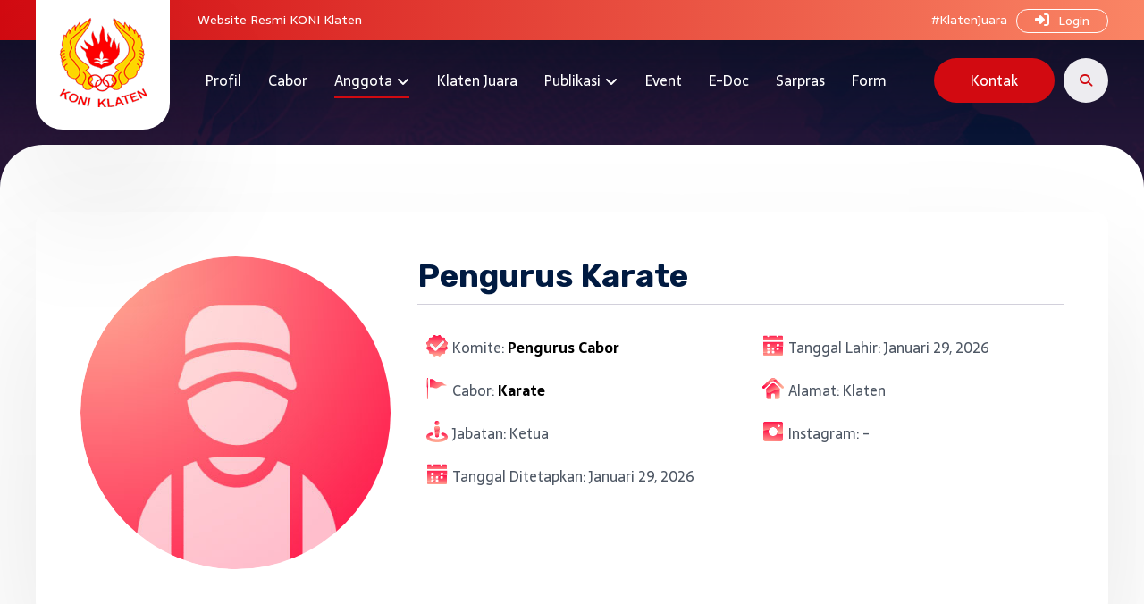

--- FILE ---
content_type: text/html; charset=UTF-8
request_url: https://koniklaten.or.id/pengurus/pengurus-karate/
body_size: 18737
content:
<!DOCTYPE html>
				<html lang="id">
				<head>

					<meta http-equiv="Content-Type" content="text/html; charset=UTF-8"/>

					<meta name="viewport" content="width=device-width, initial-scale=1.0, minimum-scale=1.0"/><meta name='robots' content='index, follow, max-image-preview:large, max-snippet:-1, max-video-preview:-1' />

	<!-- This site is optimized with the Yoast SEO plugin v24.2 - https://yoast.com/wordpress/plugins/seo/ -->
	<title>Pengurus Karate - KONI Klaten</title>
	<link rel="canonical" href="https://koniklaten.or.id/pengurus/pengurus-karate/" />
	<meta property="og:locale" content="id_ID" />
	<meta property="og:type" content="article" />
	<meta property="og:title" content="Pengurus Karate - KONI Klaten" />
	<meta property="og:url" content="https://koniklaten.or.id/pengurus/pengurus-karate/" />
	<meta property="og:site_name" content="KONI Klaten" />
	<meta property="og:image" content="https://koniklaten.or.id/app/uploads/2021/09/foto-profil.jpg" />
	<meta property="og:image:width" content="400" />
	<meta property="og:image:height" content="400" />
	<meta property="og:image:type" content="image/jpeg" />
	<meta name="twitter:card" content="summary_large_image" />
	<meta name="twitter:label1" content="Estimasi waktu membaca" />
	<meta name="twitter:data1" content="3 menit" />
	<script type="application/ld+json" class="yoast-schema-graph">{"@context":"https://schema.org","@graph":[{"@type":"WebPage","@id":"https://koniklaten.or.id/pengurus/pengurus-karate/","url":"https://koniklaten.or.id/pengurus/pengurus-karate/","name":"Pengurus Karate - KONI Klaten","isPartOf":{"@id":"https://koniklaten.or.id/#website"},"primaryImageOfPage":{"@id":"https://koniklaten.or.id/pengurus/pengurus-karate/#primaryimage"},"image":{"@id":"https://koniklaten.or.id/pengurus/pengurus-karate/#primaryimage"},"thumbnailUrl":"https://koniklaten.or.id/app/uploads/2021/09/foto-profil.jpg","datePublished":"2021-12-07T03:14:33+00:00","dateModified":"2021-12-07T03:14:33+00:00","breadcrumb":{"@id":"https://koniklaten.or.id/pengurus/pengurus-karate/#breadcrumb"},"inLanguage":"id","potentialAction":[{"@type":"ReadAction","target":["https://koniklaten.or.id/pengurus/pengurus-karate/"]}]},{"@type":"ImageObject","inLanguage":"id","@id":"https://koniklaten.or.id/pengurus/pengurus-karate/#primaryimage","url":"https://koniklaten.or.id/app/uploads/2021/09/foto-profil.jpg","contentUrl":"https://koniklaten.or.id/app/uploads/2021/09/foto-profil.jpg","width":400,"height":400,"caption":"Yoyok"},{"@type":"BreadcrumbList","@id":"https://koniklaten.or.id/pengurus/pengurus-karate/#breadcrumb","itemListElement":[{"@type":"ListItem","position":1,"name":"Home","item":"https://koniklaten.or.id/"},{"@type":"ListItem","position":2,"name":"Pengurus Karate"}]},{"@type":"WebSite","@id":"https://koniklaten.or.id/#website","url":"https://koniklaten.or.id/","name":"KONI Klaten","description":"","potentialAction":[{"@type":"SearchAction","target":{"@type":"EntryPoint","urlTemplate":"https://koniklaten.or.id/?s={search_term_string}"},"query-input":{"@type":"PropertyValueSpecification","valueRequired":true,"valueName":"search_term_string"}}],"inLanguage":"id"}]}</script>
	<!-- / Yoast SEO plugin. -->


<link rel='dns-prefetch' href='//cdnjs.cloudflare.com' />
<link rel='dns-prefetch' href='//fonts.googleapis.com' />
<link rel="alternate" type="application/rss+xml" title="KONI Klaten &raquo; Feed" href="https://koniklaten.or.id/feed/" />
<link rel="alternate" type="application/rss+xml" title="KONI Klaten &raquo; Umpan Komentar" href="https://koniklaten.or.id/comments/feed/" />
<script>
window._wpemojiSettings = {"baseUrl":"https:\/\/s.w.org\/images\/core\/emoji\/15.0.3\/72x72\/","ext":".png","svgUrl":"https:\/\/s.w.org\/images\/core\/emoji\/15.0.3\/svg\/","svgExt":".svg","source":{"concatemoji":"https:\/\/koniklaten.or.id\/wp\/wp-includes\/js\/wp-emoji-release.min.js?ver=6.5.4"}};
/*! This file is auto-generated */
!function(i,n){var o,s,e;function c(e){try{var t={supportTests:e,timestamp:(new Date).valueOf()};sessionStorage.setItem(o,JSON.stringify(t))}catch(e){}}function p(e,t,n){e.clearRect(0,0,e.canvas.width,e.canvas.height),e.fillText(t,0,0);var t=new Uint32Array(e.getImageData(0,0,e.canvas.width,e.canvas.height).data),r=(e.clearRect(0,0,e.canvas.width,e.canvas.height),e.fillText(n,0,0),new Uint32Array(e.getImageData(0,0,e.canvas.width,e.canvas.height).data));return t.every(function(e,t){return e===r[t]})}function u(e,t,n){switch(t){case"flag":return n(e,"\ud83c\udff3\ufe0f\u200d\u26a7\ufe0f","\ud83c\udff3\ufe0f\u200b\u26a7\ufe0f")?!1:!n(e,"\ud83c\uddfa\ud83c\uddf3","\ud83c\uddfa\u200b\ud83c\uddf3")&&!n(e,"\ud83c\udff4\udb40\udc67\udb40\udc62\udb40\udc65\udb40\udc6e\udb40\udc67\udb40\udc7f","\ud83c\udff4\u200b\udb40\udc67\u200b\udb40\udc62\u200b\udb40\udc65\u200b\udb40\udc6e\u200b\udb40\udc67\u200b\udb40\udc7f");case"emoji":return!n(e,"\ud83d\udc26\u200d\u2b1b","\ud83d\udc26\u200b\u2b1b")}return!1}function f(e,t,n){var r="undefined"!=typeof WorkerGlobalScope&&self instanceof WorkerGlobalScope?new OffscreenCanvas(300,150):i.createElement("canvas"),a=r.getContext("2d",{willReadFrequently:!0}),o=(a.textBaseline="top",a.font="600 32px Arial",{});return e.forEach(function(e){o[e]=t(a,e,n)}),o}function t(e){var t=i.createElement("script");t.src=e,t.defer=!0,i.head.appendChild(t)}"undefined"!=typeof Promise&&(o="wpEmojiSettingsSupports",s=["flag","emoji"],n.supports={everything:!0,everythingExceptFlag:!0},e=new Promise(function(e){i.addEventListener("DOMContentLoaded",e,{once:!0})}),new Promise(function(t){var n=function(){try{var e=JSON.parse(sessionStorage.getItem(o));if("object"==typeof e&&"number"==typeof e.timestamp&&(new Date).valueOf()<e.timestamp+604800&&"object"==typeof e.supportTests)return e.supportTests}catch(e){}return null}();if(!n){if("undefined"!=typeof Worker&&"undefined"!=typeof OffscreenCanvas&&"undefined"!=typeof URL&&URL.createObjectURL&&"undefined"!=typeof Blob)try{var e="postMessage("+f.toString()+"("+[JSON.stringify(s),u.toString(),p.toString()].join(",")+"));",r=new Blob([e],{type:"text/javascript"}),a=new Worker(URL.createObjectURL(r),{name:"wpTestEmojiSupports"});return void(a.onmessage=function(e){c(n=e.data),a.terminate(),t(n)})}catch(e){}c(n=f(s,u,p))}t(n)}).then(function(e){for(var t in e)n.supports[t]=e[t],n.supports.everything=n.supports.everything&&n.supports[t],"flag"!==t&&(n.supports.everythingExceptFlag=n.supports.everythingExceptFlag&&n.supports[t]);n.supports.everythingExceptFlag=n.supports.everythingExceptFlag&&!n.supports.flag,n.DOMReady=!1,n.readyCallback=function(){n.DOMReady=!0}}).then(function(){return e}).then(function(){var e;n.supports.everything||(n.readyCallback(),(e=n.source||{}).concatemoji?t(e.concatemoji):e.wpemoji&&e.twemoji&&(t(e.twemoji),t(e.wpemoji)))}))}((window,document),window._wpemojiSettings);
</script>
<style id='wp-emoji-styles-inline-css'>

	img.wp-smiley, img.emoji {
		display: inline !important;
		border: none !important;
		box-shadow: none !important;
		height: 1em !important;
		width: 1em !important;
		margin: 0 0.07em !important;
		vertical-align: -0.1em !important;
		background: none !important;
		padding: 0 !important;
	}
</style>
<link rel='stylesheet' id='wp-block-library-css' href='https://koniklaten.or.id/wp/wp-includes/css/dist/block-library/style.min.css?ver=6.5.4' media='all' />
<style id='wp-block-library-theme-inline-css'>
.wp-block-audio figcaption{color:#555;font-size:13px;text-align:center}.is-dark-theme .wp-block-audio figcaption{color:#ffffffa6}.wp-block-audio{margin:0 0 1em}.wp-block-code{border:1px solid #ccc;border-radius:4px;font-family:Menlo,Consolas,monaco,monospace;padding:.8em 1em}.wp-block-embed figcaption{color:#555;font-size:13px;text-align:center}.is-dark-theme .wp-block-embed figcaption{color:#ffffffa6}.wp-block-embed{margin:0 0 1em}.blocks-gallery-caption{color:#555;font-size:13px;text-align:center}.is-dark-theme .blocks-gallery-caption{color:#ffffffa6}.wp-block-image figcaption{color:#555;font-size:13px;text-align:center}.is-dark-theme .wp-block-image figcaption{color:#ffffffa6}.wp-block-image{margin:0 0 1em}.wp-block-pullquote{border-bottom:4px solid;border-top:4px solid;color:currentColor;margin-bottom:1.75em}.wp-block-pullquote cite,.wp-block-pullquote footer,.wp-block-pullquote__citation{color:currentColor;font-size:.8125em;font-style:normal;text-transform:uppercase}.wp-block-quote{border-left:.25em solid;margin:0 0 1.75em;padding-left:1em}.wp-block-quote cite,.wp-block-quote footer{color:currentColor;font-size:.8125em;font-style:normal;position:relative}.wp-block-quote.has-text-align-right{border-left:none;border-right:.25em solid;padding-left:0;padding-right:1em}.wp-block-quote.has-text-align-center{border:none;padding-left:0}.wp-block-quote.is-large,.wp-block-quote.is-style-large,.wp-block-quote.is-style-plain{border:none}.wp-block-search .wp-block-search__label{font-weight:700}.wp-block-search__button{border:1px solid #ccc;padding:.375em .625em}:where(.wp-block-group.has-background){padding:1.25em 2.375em}.wp-block-separator.has-css-opacity{opacity:.4}.wp-block-separator{border:none;border-bottom:2px solid;margin-left:auto;margin-right:auto}.wp-block-separator.has-alpha-channel-opacity{opacity:1}.wp-block-separator:not(.is-style-wide):not(.is-style-dots){width:100px}.wp-block-separator.has-background:not(.is-style-dots){border-bottom:none;height:1px}.wp-block-separator.has-background:not(.is-style-wide):not(.is-style-dots){height:2px}.wp-block-table{margin:0 0 1em}.wp-block-table td,.wp-block-table th{word-break:normal}.wp-block-table figcaption{color:#555;font-size:13px;text-align:center}.is-dark-theme .wp-block-table figcaption{color:#ffffffa6}.wp-block-video figcaption{color:#555;font-size:13px;text-align:center}.is-dark-theme .wp-block-video figcaption{color:#ffffffa6}.wp-block-video{margin:0 0 1em}.wp-block-template-part.has-background{margin-bottom:0;margin-top:0;padding:1.25em 2.375em}
</style>
<link rel='stylesheet' id='codevz-blocks-css' href='https://koniklaten.or.id/app/themes/grapiku//assets/css/blocks.css?ver=6.5.4' media='all' />
<style id='classic-theme-styles-inline-css'>
/*! This file is auto-generated */
.wp-block-button__link{color:#fff;background-color:#32373c;border-radius:9999px;box-shadow:none;text-decoration:none;padding:calc(.667em + 2px) calc(1.333em + 2px);font-size:1.125em}.wp-block-file__button{background:#32373c;color:#fff;text-decoration:none}
</style>
<style id='global-styles-inline-css'>
body{--wp--preset--color--black: #000000;--wp--preset--color--cyan-bluish-gray: #abb8c3;--wp--preset--color--white: #ffffff;--wp--preset--color--pale-pink: #f78da7;--wp--preset--color--vivid-red: #cf2e2e;--wp--preset--color--luminous-vivid-orange: #ff6900;--wp--preset--color--luminous-vivid-amber: #fcb900;--wp--preset--color--light-green-cyan: #7bdcb5;--wp--preset--color--vivid-green-cyan: #00d084;--wp--preset--color--pale-cyan-blue: #8ed1fc;--wp--preset--color--vivid-cyan-blue: #0693e3;--wp--preset--color--vivid-purple: #9b51e0;--wp--preset--gradient--vivid-cyan-blue-to-vivid-purple: linear-gradient(135deg,rgba(6,147,227,1) 0%,rgb(155,81,224) 100%);--wp--preset--gradient--light-green-cyan-to-vivid-green-cyan: linear-gradient(135deg,rgb(122,220,180) 0%,rgb(0,208,130) 100%);--wp--preset--gradient--luminous-vivid-amber-to-luminous-vivid-orange: linear-gradient(135deg,rgba(252,185,0,1) 0%,rgba(255,105,0,1) 100%);--wp--preset--gradient--luminous-vivid-orange-to-vivid-red: linear-gradient(135deg,rgba(255,105,0,1) 0%,rgb(207,46,46) 100%);--wp--preset--gradient--very-light-gray-to-cyan-bluish-gray: linear-gradient(135deg,rgb(238,238,238) 0%,rgb(169,184,195) 100%);--wp--preset--gradient--cool-to-warm-spectrum: linear-gradient(135deg,rgb(74,234,220) 0%,rgb(151,120,209) 20%,rgb(207,42,186) 40%,rgb(238,44,130) 60%,rgb(251,105,98) 80%,rgb(254,248,76) 100%);--wp--preset--gradient--blush-light-purple: linear-gradient(135deg,rgb(255,206,236) 0%,rgb(152,150,240) 100%);--wp--preset--gradient--blush-bordeaux: linear-gradient(135deg,rgb(254,205,165) 0%,rgb(254,45,45) 50%,rgb(107,0,62) 100%);--wp--preset--gradient--luminous-dusk: linear-gradient(135deg,rgb(255,203,112) 0%,rgb(199,81,192) 50%,rgb(65,88,208) 100%);--wp--preset--gradient--pale-ocean: linear-gradient(135deg,rgb(255,245,203) 0%,rgb(182,227,212) 50%,rgb(51,167,181) 100%);--wp--preset--gradient--electric-grass: linear-gradient(135deg,rgb(202,248,128) 0%,rgb(113,206,126) 100%);--wp--preset--gradient--midnight: linear-gradient(135deg,rgb(2,3,129) 0%,rgb(40,116,252) 100%);--wp--preset--font-size--small: 13px;--wp--preset--font-size--medium: 20px;--wp--preset--font-size--large: 36px;--wp--preset--font-size--x-large: 42px;--wp--preset--spacing--20: 0.44rem;--wp--preset--spacing--30: 0.67rem;--wp--preset--spacing--40: 1rem;--wp--preset--spacing--50: 1.5rem;--wp--preset--spacing--60: 2.25rem;--wp--preset--spacing--70: 3.38rem;--wp--preset--spacing--80: 5.06rem;--wp--preset--shadow--natural: 6px 6px 9px rgba(0, 0, 0, 0.2);--wp--preset--shadow--deep: 12px 12px 50px rgba(0, 0, 0, 0.4);--wp--preset--shadow--sharp: 6px 6px 0px rgba(0, 0, 0, 0.2);--wp--preset--shadow--outlined: 6px 6px 0px -3px rgba(255, 255, 255, 1), 6px 6px rgba(0, 0, 0, 1);--wp--preset--shadow--crisp: 6px 6px 0px rgba(0, 0, 0, 1);}:where(.is-layout-flex){gap: 0.5em;}:where(.is-layout-grid){gap: 0.5em;}body .is-layout-flex{display: flex;}body .is-layout-flex{flex-wrap: wrap;align-items: center;}body .is-layout-flex > *{margin: 0;}body .is-layout-grid{display: grid;}body .is-layout-grid > *{margin: 0;}:where(.wp-block-columns.is-layout-flex){gap: 2em;}:where(.wp-block-columns.is-layout-grid){gap: 2em;}:where(.wp-block-post-template.is-layout-flex){gap: 1.25em;}:where(.wp-block-post-template.is-layout-grid){gap: 1.25em;}.has-black-color{color: var(--wp--preset--color--black) !important;}.has-cyan-bluish-gray-color{color: var(--wp--preset--color--cyan-bluish-gray) !important;}.has-white-color{color: var(--wp--preset--color--white) !important;}.has-pale-pink-color{color: var(--wp--preset--color--pale-pink) !important;}.has-vivid-red-color{color: var(--wp--preset--color--vivid-red) !important;}.has-luminous-vivid-orange-color{color: var(--wp--preset--color--luminous-vivid-orange) !important;}.has-luminous-vivid-amber-color{color: var(--wp--preset--color--luminous-vivid-amber) !important;}.has-light-green-cyan-color{color: var(--wp--preset--color--light-green-cyan) !important;}.has-vivid-green-cyan-color{color: var(--wp--preset--color--vivid-green-cyan) !important;}.has-pale-cyan-blue-color{color: var(--wp--preset--color--pale-cyan-blue) !important;}.has-vivid-cyan-blue-color{color: var(--wp--preset--color--vivid-cyan-blue) !important;}.has-vivid-purple-color{color: var(--wp--preset--color--vivid-purple) !important;}.has-black-background-color{background-color: var(--wp--preset--color--black) !important;}.has-cyan-bluish-gray-background-color{background-color: var(--wp--preset--color--cyan-bluish-gray) !important;}.has-white-background-color{background-color: var(--wp--preset--color--white) !important;}.has-pale-pink-background-color{background-color: var(--wp--preset--color--pale-pink) !important;}.has-vivid-red-background-color{background-color: var(--wp--preset--color--vivid-red) !important;}.has-luminous-vivid-orange-background-color{background-color: var(--wp--preset--color--luminous-vivid-orange) !important;}.has-luminous-vivid-amber-background-color{background-color: var(--wp--preset--color--luminous-vivid-amber) !important;}.has-light-green-cyan-background-color{background-color: var(--wp--preset--color--light-green-cyan) !important;}.has-vivid-green-cyan-background-color{background-color: var(--wp--preset--color--vivid-green-cyan) !important;}.has-pale-cyan-blue-background-color{background-color: var(--wp--preset--color--pale-cyan-blue) !important;}.has-vivid-cyan-blue-background-color{background-color: var(--wp--preset--color--vivid-cyan-blue) !important;}.has-vivid-purple-background-color{background-color: var(--wp--preset--color--vivid-purple) !important;}.has-black-border-color{border-color: var(--wp--preset--color--black) !important;}.has-cyan-bluish-gray-border-color{border-color: var(--wp--preset--color--cyan-bluish-gray) !important;}.has-white-border-color{border-color: var(--wp--preset--color--white) !important;}.has-pale-pink-border-color{border-color: var(--wp--preset--color--pale-pink) !important;}.has-vivid-red-border-color{border-color: var(--wp--preset--color--vivid-red) !important;}.has-luminous-vivid-orange-border-color{border-color: var(--wp--preset--color--luminous-vivid-orange) !important;}.has-luminous-vivid-amber-border-color{border-color: var(--wp--preset--color--luminous-vivid-amber) !important;}.has-light-green-cyan-border-color{border-color: var(--wp--preset--color--light-green-cyan) !important;}.has-vivid-green-cyan-border-color{border-color: var(--wp--preset--color--vivid-green-cyan) !important;}.has-pale-cyan-blue-border-color{border-color: var(--wp--preset--color--pale-cyan-blue) !important;}.has-vivid-cyan-blue-border-color{border-color: var(--wp--preset--color--vivid-cyan-blue) !important;}.has-vivid-purple-border-color{border-color: var(--wp--preset--color--vivid-purple) !important;}.has-vivid-cyan-blue-to-vivid-purple-gradient-background{background: var(--wp--preset--gradient--vivid-cyan-blue-to-vivid-purple) !important;}.has-light-green-cyan-to-vivid-green-cyan-gradient-background{background: var(--wp--preset--gradient--light-green-cyan-to-vivid-green-cyan) !important;}.has-luminous-vivid-amber-to-luminous-vivid-orange-gradient-background{background: var(--wp--preset--gradient--luminous-vivid-amber-to-luminous-vivid-orange) !important;}.has-luminous-vivid-orange-to-vivid-red-gradient-background{background: var(--wp--preset--gradient--luminous-vivid-orange-to-vivid-red) !important;}.has-very-light-gray-to-cyan-bluish-gray-gradient-background{background: var(--wp--preset--gradient--very-light-gray-to-cyan-bluish-gray) !important;}.has-cool-to-warm-spectrum-gradient-background{background: var(--wp--preset--gradient--cool-to-warm-spectrum) !important;}.has-blush-light-purple-gradient-background{background: var(--wp--preset--gradient--blush-light-purple) !important;}.has-blush-bordeaux-gradient-background{background: var(--wp--preset--gradient--blush-bordeaux) !important;}.has-luminous-dusk-gradient-background{background: var(--wp--preset--gradient--luminous-dusk) !important;}.has-pale-ocean-gradient-background{background: var(--wp--preset--gradient--pale-ocean) !important;}.has-electric-grass-gradient-background{background: var(--wp--preset--gradient--electric-grass) !important;}.has-midnight-gradient-background{background: var(--wp--preset--gradient--midnight) !important;}.has-small-font-size{font-size: var(--wp--preset--font-size--small) !important;}.has-medium-font-size{font-size: var(--wp--preset--font-size--medium) !important;}.has-large-font-size{font-size: var(--wp--preset--font-size--large) !important;}.has-x-large-font-size{font-size: var(--wp--preset--font-size--x-large) !important;}
.wp-block-navigation a:where(:not(.wp-element-button)){color: inherit;}
:where(.wp-block-post-template.is-layout-flex){gap: 1.25em;}:where(.wp-block-post-template.is-layout-grid){gap: 1.25em;}
:where(.wp-block-columns.is-layout-flex){gap: 2em;}:where(.wp-block-columns.is-layout-grid){gap: 2em;}
.wp-block-pullquote{font-size: 1.5em;line-height: 1.6;}
</style>
<link rel='stylesheet' id='cz-icons-pack-css' href='https://koniklaten.or.id/app/plugins/codevz-plus/admin/fields/codevz_fields/icons/czicons.css?ver=4.9.13' media='all' />
<link rel='stylesheet' id='contact-form-7-css' href='https://koniklaten.or.id/app/plugins/contact-form-7/includes/css/styles.css?ver=5.9.5' media='all' />
<link rel='stylesheet' id='codevz-css' href='https://koniklaten.or.id/app/themes/grapiku/assets/css/core.css?ver=4.9.0' media='all' />
<link rel='stylesheet' id='codevz-laptop-css' href='https://koniklaten.or.id/app/themes/grapiku/assets/css/core-laptop.css?ver=4.9.0' media='screen and (max-width: 1024px)' />
<link rel='stylesheet' id='codevz-tablet-css' href='https://koniklaten.or.id/app/themes/grapiku/assets/css/core-tablet.css?ver=4.9.0' media='screen and (max-width: 768px)' />
<link rel='stylesheet' id='codevz-mobile-css' href='https://koniklaten.or.id/app/themes/grapiku/assets/css/core-mobile.css?ver=4.9.0' media='screen and (max-width: 480px)' />
<link rel='stylesheet' id='codevz-single-css' href='https://koniklaten.or.id/app/themes/grapiku/assets/css/single.css?ver=4.9.0' media='all' />
<link rel='stylesheet' id='google-font-rubik-css' href='https://fonts.googleapis.com/css?family=Rubik%3A300%2C400%2C700&#038;ver=6.5.4' media='all' />
<link rel='stylesheet' id='google-font-sarala-css' href='https://fonts.googleapis.com/css?family=Sarala%3A300%2C400%2C700&#038;ver=6.5.4' media='all' />
<link rel='stylesheet' id='codevz-plus-share-css' href='https://koniklaten.or.id/app/plugins/codevz-plus/assets/css/share.css?ver=4.9.13' media='all' />
<link rel='stylesheet' id='codevz-mobile-fixed-nav-css' href='https://koniklaten.or.id/app/plugins/codevz-plus/assets/css/mobile-nav.css?ver=4.9.13' media='all' />
<link rel='stylesheet' id='codevz-plus-css' href='https://koniklaten.or.id/app/plugins/codevz-plus/assets/css/codevzplus.css?ver=4.9.13' media='all' />
<link rel='stylesheet' id='codevz-plus-tablet-css' href='https://koniklaten.or.id/app/plugins/codevz-plus/assets/css/codevzplus-tablet.css?ver=4.9.13' media='screen and (max-width: 768px)' />
<link rel='stylesheet' id='codevz-plus-mobile-css' href='https://koniklaten.or.id/app/plugins/codevz-plus/assets/css/codevzplus-mobile.css?ver=4.9.13' media='screen and (max-width: 480px)' />
<link rel='stylesheet' id='js_composer_front-css' href='https://koniklaten.or.id/app/plugins/js_composer/assets/css/js_composer.min.css?ver=8.0.1' media='all' />
<link rel='stylesheet' id='xtra-elementor-front-css' href='https://koniklaten.or.id/app/plugins/codevz-plus/assets/css/elementor.css?ver=4.9.13' media='all' />
<link rel='stylesheet' id='font-awesome-shims-css' href='https://koniklaten.or.id/app/plugins/codevz-plus/admin/assets/css/font-awesome/css/v4-shims.min.css?ver=6.4.2' media='all' />
<link rel='stylesheet' id='font-awesome-css' href='https://koniklaten.or.id/app/plugins/codevz-plus/admin/assets/css/font-awesome/css/all.min.css?ver=6.4.2' media='all' />
<script src="https://koniklaten.or.id/wp/wp-includes/js/jquery/jquery.min.js?ver=3.7.1" id="jquery-core-js"></script>
<script src="https://koniklaten.or.id/wp/wp-includes/js/jquery/jquery-migrate.min.js?ver=3.4.1" id="jquery-migrate-js"></script>
<script src="https://cdnjs.cloudflare.com/ajax/libs/Chart.js/2.9.4/Chart.min.js?ver=6.5.4" id="wpvue_vuejs-js"></script>
<script></script><link rel="https://api.w.org/" href="https://koniklaten.or.id/wp-json/" /><link rel="alternate" type="application/json" href="https://koniklaten.or.id/wp-json/wp/v2/pengurus/1902" /><link rel="EditURI" type="application/rsd+xml" title="RSD" href="https://koniklaten.or.id/wp/xmlrpc.php?rsd" />
<link rel='shortlink' href='https://koniklaten.or.id/?p=1902' />
<link rel="alternate" type="application/json+oembed" href="https://koniklaten.or.id/wp-json/oembed/1.0/embed?url=https%3A%2F%2Fkoniklaten.or.id%2Fpengurus%2Fpengurus-karate%2F" />
<link rel="alternate" type="text/xml+oembed" href="https://koniklaten.or.id/wp-json/oembed/1.0/embed?url=https%3A%2F%2Fkoniklaten.or.id%2Fpengurus%2Fpengurus-karate%2F&#038;format=xml" />
<meta name="format-detection" content="telephone=no"><meta name="viewport" content="width=480, initial-scale=0">
<meta name="viewport" content="initial-scale=1, maximum-scale=1"><meta name="generator" content="Powered by WPBakery Page Builder - drag and drop page builder for WordPress."/>
<meta name="generator" content="Powered by Slider Revolution 6.7.13 - responsive, Mobile-Friendly Slider Plugin for WordPress with comfortable drag and drop interface." />
<link rel="icon" href="https://koniklaten.or.id/app/uploads/2021/08/cropped-favicon-koni-klaten-32x32.png" sizes="32x32" />
<link rel="icon" href="https://koniklaten.or.id/app/uploads/2021/08/cropped-favicon-koni-klaten-192x192.png" sizes="192x192" />
<link rel="apple-touch-icon" href="https://koniklaten.or.id/app/uploads/2021/08/cropped-favicon-koni-klaten-180x180.png" />
<meta name="msapplication-TileImage" content="https://koniklaten.or.id/app/uploads/2021/08/cropped-favicon-koni-klaten-270x270.png" />
<style id="codevz-inline-css" data-noptimize>.admin-bar .cz_fixed_top_border{top:32px}.admin-bar i.offcanvas-close {top: 32px}.admin-bar .offcanvas_area, .admin-bar .hidden_top_bar{margin-top: 32px}.admin-bar .header_5,.admin-bar .onSticky{top: 32px}@media screen and (max-width:768px) {.admin-bar .header_5,.admin-bar .onSticky,.admin-bar .cz_fixed_top_border,.admin-bar i.offcanvas-close {top: 46px}.admin-bar .onSticky {top: 0}.admin-bar .offcanvas_area,.admin-bar .offcanvas_area,.admin-bar .hidden_top_bar{margin-top:46px;height:calc(100% - 46px);}}.row,section.elementor-section.elementor-section-boxed>.elementor-container{width: 1200px}

/* Theme color */a:hover, .sf-menu > .cz.current_menu > a, .sf-menu > .cz .cz.current_menu > a,.sf-menu > .current-menu-parent > a,.comment-text .star-rating span,.codevz-404 span {color: #d20a11} 
form button, .button, #edd-purchase-button, .edd-submit, .edd-submit.button.blue, .edd-submit.button.blue:hover, .edd-submit.button.blue:focus, [type=submit].edd-submit, .sf-menu > .cz > a:before,.sf-menu > .cz > a:before,
.post-password-form input[type="submit"], .wpcf7-submit, .submit_user, 
#commentform #submit, .commentlist li.bypostauthor > .comment-body:after,.commentlist li.comment-author-admin > .comment-body:after, 
 .pagination .current, .pagination > b, .pagination a:hover, .page-numbers .current, .page-numbers a:hover, .pagination .next:hover, 
.pagination .prev:hover, input[type=submit], .sticky:before, .commentlist li.comment-author-admin .fn,
input[type=submit],input[type=button],.cz_header_button,.cz_default_portfolio a,
.cz_readmore, .more-link, a.cz_btn, .cz_highlight_1:after, div.cz_btn  {background-color: #d20a11}
.cs_load_more_doing, div.wpcf7 .wpcf7-form .ajax-loader {border-right-color: #d20a11}
input:focus,textarea:focus,select:focus {border-color: #d20a11 !important}
::selection {background-color: #d20a11;color: #fff}
::-moz-selection {background-color: #d20a11;color: #fff}[data-src]{background-image:url(https://koniklaten.or.id/app/uploads/2021/09/koniapp.png)}[data-src]{background-size:90px}

/* Custom */.have_center .elms_center {
    margin: 0 auto;
    flex-basis: 40%;
}
.separator2 {
    padding: 15px 0 15px 0;
}
.sarpras .xtra-post-title-date {
    display: none;
}
.sarpras .xtra-post-title {
    display: none;
}
.sarpras.single_con {
    padding-top: 0px;
}
.cz-cpt-sarpras .page_cover_custom {
    margin-top: -120px;
}
.grid-sarpras{
    background-color:#fff;
    -webkit-box-shadow: 0 2rem 5rem 0 rgb(0 0 0 / 10%);
    box-shadow: 0 2rem 5rem 0 rgb(0 0 0 / 10%);
    border-radius:15px;
padding:20px;
vertical-align:middle;
}
.grid-sarpras:hover{
    -webkit-box-shadow: 0 2rem 5rem 0 rgb(0 0 0 / 15%);
    box-shadow: 0 2rem 5rem 0 rgb(0 0 0 / 15%);
}
.quick .cz_title_content {
    display: flex;
    position: relative;
    word-break: break-word;
    transition: all .2s ease-in-out;
    justify-content: space-between;
    vertical-align: middle;
    flex-direction: row;
    align-items: center;
}
.tabeljadwal .row-2, .row-4, .row-6, .row-8, .row-10, .row-12, .row-14, .row-16 {
    background: #f8f8f8;
}
.tabeljadwal .repeater-header.header {
    background: #f47158;
    font-weight: 700;
    vertical-align: middle;
    color: #fff;
}
.tabel_jadwal_5_jumat, .tabel_jadwal_6_jumat {
    background: #d20a11;
    color: #fff;
}
.tabeljadwal .repeater-wrapper {
    width: max-content;
    text-align: center;
}
.tabeljadwal .reapeter-column, .repeater-header .column {
    border: 1px solid #e2e1e8!important;
    display: table-cell;
}
.vc_grid-item .type-taxonomy a {
    color: #d20a11!important;
font-weight:600;
}
.header_4.have_center:before {
    content: "Website Resmi KONI Klaten";
    width: 100%;
    display: block;
    text-align: center;
    background-image: linear-gradient(
90deg
,#d20a11,#fa8565);
color:#fff;
}
div#page_content {
    border-radius: 48px 48px 0 0;
    background: #fff;
    margin-top: -48px;
}
.sidebar_inner{
    margin-top: 80px;
}
.cz_btn{
background-color:#00d2c5;}
.linear-gradient{
background: rgb(61,92,170);
background: linear-gradient(39deg, rgba(61,92,170,1) 0%, rgba(55,193,205,1) 100%);}
.subjudul-home h3 {
    font-size: 32px;
margin-bottom:15px;
}
.pwhite{color:#ffffff;}
.pyellow{color:#f7c00f;}
rs-fullwidth-wrap {
    position: relative;
    width: 100%;
    height: auto;
    display: block;
    overflow: visible;
    max-width: none !important;
    z-index: 0;
}
.single .cz_is_blank {
    margin-bottom: 0;
}
a.cz_btn.pendaftaran {
    display: block;
    text-align: center;
}

.event h1.xtra-post-title.section_title {
    display: none;
}
.foto-event img {
    border-radius: 15px;
}
.post-type-archive .page_content {
    margin: 0;
}
.type-portfolio span.cz_post_data.cz_data_custom_meta {
    width: 100%;
}

.single_con .tagcloud a:first-child, .single_con .cz_post_cat a:first-child {
    border-radius: 8px;
}
a.glink {
    text-decoration: none;
    color: #fff;
}
a.glink:hover{
color:#00d2c5;}
.putih{color:#fff;}
.sejarah p:last-child {
    margin-bottom: 0;
    border-left: 2px solid #014a9e;
    margin-left: -25px;
    padding-left: 20px;
    margin-top: 15px;
}
.sejarah i.cz_title_icon_before {
    transform: translateY(-8px);
}

.cz_default_loop > div {
    border-bottom: none!important;
width:auto!important;
}
.content.produk.type-produk {
    margin: 0;
}
.content.produk.type-produk .mt40 {
    margin: 0;
}

.cz_btn:hover{
box-shadow: rgb(44 112 174 / 50%) 0px 22px 30px -15px;
    -webkit-transform: translateY(-4px);
    -ms-transform: translateY(-4px);
    transform: translateY(-4px);
transition: all 0.6s cubic-bezier(0.165,0.84,0.44,1) 0s;
}
.sticky {
position:fixed;
padding-top:15px;
padding-bottom:15px;
padding-left:30px;
bottom:0;
    z-index: 99!important;
margin:auto;
    border-radius: 32px 32px 0 0;
    -webkit-box-shadow: 0 0 16px -4px rgb(0 0 0 / 12%);
    box-shadow: 0 0 16px -4px rgb(0 0 0 / 12%);
    width: 100%;
    background-color: #014a9e;
}
.sticky:before{
display:none;}
.separator{
padding-top: 30px;}
.kolom-keunggulan{
background-color: #ffffff;
filter: drop-shadow(0px 8px 20px rgba(98, 98, 98, 0.15));
border-radius: 8px;
padding: 30px;
min-height: 360px;
margin-bottom: 30px;}
.row-produk{
background-color: #DEEAF4;
border-radius: 48px 48px 0 0;}
.row-radius{
background-color: #ffffff;
border-radius: 48px 48px 0 0;
margin-top:-60px;}
.row-radius2{
background-color: #ffffff;
border-radius: 48px 48px 0 0;
}
.subjudul{
margin-bottom: 20px;}
@media screen and (max-width: 768px){
.kolom-keunggulan{
padding: 15px!important;
margin-bottom: 15px;
}
.cz_box_front_inner, .cz_box_back_inner {
    margin: 0;
    padding: 20px;
    transition: all .2s ease-in-out;
}
.center_on_mobile, .center_on_mobile * {
    text-align: left!important;
    float: none !important;
    list-style: none !important;
}}
tr {
    border-bottom: 1px solid #c3e8d7;
}
th, td {
    padding: 8px;
    border-right: 1px solid #c3e8d7;
}
thead {
    background-color: #ec3139;
color:#ffffff;
}
@media only screen and (max-width:600px){
.jdlproduk-float{
display:none;}
.sticky {
    position: fixed;
    padding-top: 15px;
    padding-bottom: 15px;
    padding-left: 30px;
    bottom: 0;
    z-index: 99!important;
    margin: auto;
    border-radius: 16px 16px 0 0;
    -webkit-box-shadow: 0 0 16px -4px rgb(0 0 0 / 12%);
    box-shadow: 0 0 16px -4px rgb(0 0 0 / 12%);
    width: 100%;
    background-color: #014a9e;
    height: 60px;
    left: 0;
}
.cz_btn_inline.btn-order {
    display: block;
    bottom: 0;
    position: fixed;
    left: 50%;
    min-width: 50%;
    margin: 0;
}
.btn-order .cz_btn {
    width: -webkit-fill-available!important;
    border-radius: 0 16px 0 0!important;
    text-align: center;
    margin: 0;
    vertical-align: middle;
    padding: 15px 0 15px 0;
    border: solid 1px #00c738!important;
}
.cz_btn_inline.btn-konsultasi {
    display: block;
    bottom: 0;
    position: fixed;
    left: 0;
    min-width: 50%;
}
.btn-konsultasi .cz_btn {
border: solid 1px #014a9e!important;
    width: -webkit-fill-available!important;
    border-radius: 16px 0 0 0!important;
    text-align: center;
    margin: auto;
    vertical-align: middle;
padding: 15px 0 15px 0;
}}
.btn-order {
    margin-left: 10px;
}
.btn-order .cz_btn {
  background: #00C738;
    border: solid 2px #00C738;
    border-radius: 8px;
    color: #ffffff;
}
.btn-konsultasi .cz_btn{
background:transparent;
border: solid 2px #ffffff;
color: #ffffff;
}
@media screen and (min-width:600px){
.text-hasil-kejuaraan h3 {
    font-size: 36px;
}
.foto-profil img.vc_single_image-img {
    min-height: 350px;
    min-width: 350px;
    height: 100%;
    width: 100%;
}
.col-data-atlet {
    margin-top: -17rem;
}
.cz_elm.logo_header_2_left_4.inner_logo_header_2_left_0 {
    background: #fff;
    padding: 25px;
    z-index: 9;
    top: 0;
    margin-top: -50px!important;
    -webkit-box-shadow: 0 5rem 10rem 0 rgb(0 0 0 / 10%);
    border-radius: 0 0 30px 30px;
}
.epyt-pagination {
    clear: both;
    text-align: center;
    padding: 0;
}
.epyt-gallery-thumb {
    box-shadow: 0px 8px 40px rgb(62 68 98 / 15%);
    border-radius: 15px!important;
    margin-bottom: 15px;
padding:0;
transform: scale(0.97);
}
.epyt-gallery-title {
    font-size: 100%;
    line-height: 120%;
    padding: 20px 0 10px 0;
    border-radius: 8px!important;
    font-weight: 600;
    min-height: 50px;
}
.epyt-gallery iframe {
    margin-bottom: 0;
    width: 880px;
    height: 506px;
    position: absolute;
    z-index: 1;
   transform: translate(-280px, -700px);
border-radius:15px;
}
.text-shadow{
text-shadow: 0px 4px 10px #000;}
.formkontak {
    padding: 30px;
    border-radius: 8px;
    margin-top: -300px;
    background-color: #fff;
    box-shadow: rgb(44 112 174 / 50%) 0px 10px 30px -10px;
    margin-bottom: 30px;
}}
.cz_readmore > span, .more-link > span {
    display: inline-block;
    vertical-align: -webkit-baseline-middle;
    float: left;
    line-height: 2em;
}
.icon_plus_text:before {
    margin-right: 0;
}
.kolom-profil {
    -webkit-box-shadow: 0 5rem 10rem 0 rgb(0 0 0 / 10%);
    padding: 20px;
    border-radius: 15px;
    background-color: #fff;
}
.menu-cepat{
-webkit-box-shadow: 0 5rem 10rem 0 rgb(0 0 0 / 10%);
    padding: 0px;
    border-radius: 15px;
    background-color: #fff;
margin-top:120px;
}
.reapeter-column, .repeater-header .column {
    display: table-cell;
    padding: 10px;
    border: 0!important;
}
.repeater-header.header {
    background: #edecf0;
    font-weight: 700;
    vertical-align: middle;
}
.atlet-cabor, .atlet-nomor, .atlet-klub, .atlet-alamat, .atlet-wilayah, .atlet-gender, .atlet-tempat-lahir, .atlet-tanggal-lahir, .atlet-tb, .atlet-ig {
    padding: 10px;
}
.ava-cabor{
    margin-bottom: -80px;
background-color:#ffffff;
    z-index: 2;
    position: relative;
    border: 5px solid #edecf0;
    border-radius: 100px;
    -webkit-box-shadow: 0 5rem 10rem 0 rgb(0 0 0 / 10%);
box-shadow: 0 5rem 10rem 0 rgb(0 0 0 / 10%);
}
.cabor h1.xtra-post-title.section_title {
    display: none;
}
.row-puslatcab{
padding:80px 0 80px 0;}
.btn-lompat .cz_btn  {
    color: #777678!important;
    background-color: #edecf0!important;
    border-radius: 30px;
}
.btn-lompat .cz_btn:hover  {
    color: #ffffff!important;
    background-color: #d20a11!important;
    border-radius: 30px;
}
.atlet-cabor span.sw-acf-field-label:before {
    vertical-align: sub;
    margin-right: 5px;
    background: url(https://koniklaten.or.id/app/uploads/2021/08/ikon-verified.svg);
    background-size: 24px 24px;
    display: inline-block;
    width: 24px;
    height: 24px;
    content: "";
}

.atlet-nomor span.sw-acf-field-label:before{
    vertical-align: sub;
    margin-right: 5px;
    background: url(https://koniklaten.or.id/app/uploads/2021/08/ikon-posisi-01.svg);
    background-size: 24px 24px;
    display: inline-block;
    width: 24px;
    height: 24px;
    content: "";
}


.atlet-klub span.sw-acf-field-label:before{
    vertical-align: sub;
    margin-right: 5px;
    background: url(https://koniklaten.or.id/app/uploads/2021/08/ikon-klub-01.svg);
    background-size: 24px 24px;
    display: inline-block;
    width: 24px;
    height: 24px;
    content: "";
}

.atlet-alamat span.sw-acf-field-label:before{
    vertical-align: sub;
    margin-right: 5px;
    background: url(https://koniklaten.or.id/app/uploads/2021/08/ikon-alamat.svg);
    background-size: 24px 24px;
    display: inline-block;
    width: 24px;
    height: 24px;
    content: "";
}

.atlet-wilayah span.sw-acf-field-label:before{
    vertical-align: sub;
    margin-right: 5px;
    background: url(https://koniklaten.or.id/app/uploads/2021/08/ikon-wilayah.svg);
    background-size: 24px 24px;
    display: inline-block;
    width: 24px;
    height: 24px;
    content: "";
}

.atlet-gender span.sw-acf-field-label:before{
    vertical-align: sub;
    margin-right: 5px;
    background: url(https://koniklaten.or.id/app/uploads/2021/08/ikon-gender.svg);
    background-size: 24px 24px;
    display: inline-block;
    width: 24px;
    height: 24px;
    content: "";
}

.atlet-tempat-lahir span.sw-acf-field-label:before{
    vertical-align: sub;
    margin-right: 5px;
    background: url(https://koniklaten.or.id/app/uploads/2021/08/ikon-tempat-lahir.svg);
    background-size: 24px 24px;
    display: inline-block;
    width: 24px;
    height: 24px;
    content: "";
}

.atlet-tanggal-lahir span.sw-acf-field-label:before{
    vertical-align: sub;
    margin-right: 5px;
    background: url(https://koniklaten.or.id/app/uploads/2021/08/ikon-tanggal-lahir-01.svg);
    background-size: 24px 24px;
    display: inline-block;
    width: 24px;
    height: 24px;
    content: "";
}

.atlet-tb span.sw-acf-field-label:before{
    vertical-align: sub;
    margin-right: 5px;
    background: url(https://koniklaten.or.id/app/uploads/2021/08/ikon-tb.svg);
    background-size: 24px 24px;
    display: inline-block;
    width: 24px;
    height: 24px;
    content: "";
}

.atlet-ig span.sw-acf-field-label:before{
    vertical-align: sub;
    margin-right: 5px;
    background: url(https://koniklaten.or.id/app/uploads/2021/08/ikon-ig.svg);
    background-size: 24px 24px;
    display: inline-block;
    width: 24px;
    height: 24px;
    content: "";
}
.kategori-regulasi span.sw-acf-field-label:before{
    vertical-align: sub;
    margin-right: 15px;
    background: url(https://koniklaten.or.id/app/uploads/2021/08/ikon-ig.svg);
    background-size: 24px 24px;
    display: inline-block;
    width: 24px;
    height: 24px;
    content: "";
}
h2.vc_custom_heading.nama-profil:after {
    content: "";
    border-bottom: 1px solid #d2d0db;
    width: 100%;
    position: relative;
    height: 100%;
    left: 0;
    display: block;
    padding-top: 10px;
}
.event-venue .cz_title_content .cz_title_image {
    width: 24px;
    height: 24px;
}
 .event-penyelenggara .cz_title_content .cz_title_image {
    width: 24px;
    height: 24px;
}
.event-tanggal .cz_title_content .cz_title_image {
    width: 24px;
    height: 24px;
}
.grid-post .cz_grid_item > div {
    -webkit-box-shadow: 0 5rem 10rem 0 rgb(0 0 0 / 10%);
box-shadow: 0 5rem 10rem 0 rgb(0 0 0 / 10%);
}
.grid-post .cz_grid_item > div:hover {
    -webkit-box-shadow: 0 2rem 5rem 0 rgb(0 0 0 / 15%);
box-shadow: 0 2rem 5rem 0 rgb(0 0 0 / 15%);
}
 .vc_grid-item-mini.vc_clearfix {
    -webkit-box-shadow: 0 5rem 10rem 0 rgb(0 0 0 / 10%);
    box-shadow: 0 5rem 10rem 0 rgb(0 0 0 / 10%);
    overflow: hidden;
    border-radius: 15px;
    background: #fff;
}
.vc_gitem_row .vc_gitem-col {
    padding: 0!important;
font-size:14px;
}
 .vc_gitem-zone.vc_gitem-zone-c {
    padding: 15px 20px;
}
 .vc_grid-item-mini.vc_clearfix:hover {
    -webkit-box-shadow: 0 2rem 5rem 0 rgb(0 0 0 / 15%);
    box-shadow: 0 2rem 5rem 0 rgb(0 0 0 / 15%);
}
 .vc_grid-item-mini.vc_clearfix:hover a.vc_gitem-link{
    color:#d20a11;
}
.cz_post_data {
    margin: 0 5px 0 0;
}
.tombol-unduhan {
    border-radius: 30px;
    background: #d20a11;
    padding: 15px;
}
.tombol-unduhan a {
    color: #fff;
}
.xtra-fixed-mobile-nav.xtra-fixed-mobile-nav-title-row:before {
    content: "IKUTI KAMI";
    padding: 20px 30px;
    background: #f9b11a;
    border-radius: 30px 0 0;
    font-size: 14px;
    line-height: 1.1;
    font-weight: 600;
    margin-right: 5px;
}
@media screen and (max-width: 480px){
.single_con {
    padding-top: 20px!important;
}
.center_on_mobile .cz_sl_icon, .center_on_mobile li > div, .center_on_mobile li > a > div, .center_on_mobile small {
    display: table-cell;
}
.center_on_mobile .cz_sl_icon > * {
    margin-left: auto !important;
    margin-right: auto !important;
    margin-bottom: 10px;
    text-align: center!important;
margin-right: 10px!important;
}
.center_on_mobile li > div > span, .center_on_mobile li > a > div > span {
    display: inline-block;
    text-align: left !important;
}
.cz-cpt-sarpras .page_cover_custom {
    margin-top: -120px;
    width: 250vw;
}
div.tabeljadwal {
    overflow-x: scroll;
}

.tabeljadwal:before {
    content: "Tabel dapat digeser jika anda menggunakan perangkat mobile.";
display: block;
    margin-bottom: 20px;
}
.cz-cpt-atlet .page_title, .cz-cpt-atlet .header_onthe_cover .page_title {
    padding-top: 160px!important;
}
.title-grid h4 {
    font-size: 16px!important;
    white-space: nowrap;
    overflow: hidden;
}
.vc_grid-item.vc_clearfix.vc_col-sm-3.vc_grid-item-zone-c-bottom.vc_visible-item {
    width: calc(100% / 2)!important;
    display: inline-block;
    float: left!important;
}
.grid-cabor .vc_grid-item-mini.vc_clearfix {
    width: 100%;
    display: inline-block;
    float: left!important;
position:relative;
}
.grid-cabor .vc_gitem-zone.vc_gitem-zone-c {
    padding: 0;
}
.vc_custom_heading.judul-grid-cabor.vc_gitem-post-data.vc_gitem-post-data-source-post_title {
    font-size: 14px!important;
    white-space: nowrap;
    text-align: -webkit-center;
}
h2.judulcabor {
    font-size: 28px;
    line-height: 1;
    margin-bottom: 0;
}
.ava-cabor{
margin-bottom:-60px;}}
.kolom-pengumuman {
    box-shadow: 0 5rem 10rem 0 rgb(0 0 0 / 10%);
    -webkit-box-shadow: 0 5rem 10rem 0 rgb(0 0 0 / 10%);
    padding: 0 10px;
    border-radius: 15px;
    background-color: transparent;
    background-image: linear-gradient( 
51deg
 ,#001a41,#3e45b7);
}
.kolom-pengumuman a.cz_grid_title {
    display: none;
}
.gevent-tanggal:before {
    vertical-align: middle;
    margin-right: 5px;
    background: url(https://koniklaten.or.id/app/uploads/2021/08/ikon-tanggal-lahir-01.svg);
    background-size: 24px 24px;
    display: inline-block;
    width: 24px;
    height: 24px;
    content: "";
}
.gevent-lokasi:before {
    vertical-align: middle;
    margin-right: 5px;
    background: url(https://koniklaten.or.id/app/uploads/2021/08/ikon-tempat-lahir.svg);
    background-size: 24px 24px;
    display: inline-block;
    width: 24px;
    height: 24px;
padding-right:3px;
    content: "";
}
.gevent-jam:before {
    vertical-align: middle;
    margin-right: 5px;
    background: url(https://koniklaten.or.id/app/uploads/2021/08/ikon-jam-01.svg);
    background-size: 24px 24px;
    display: inline-block;
    width: 24px;
    height: 24px;
    content: "";
}
.vc_gitem-post-data {
    margin-bottom: 0;
}
.vc_col-sm-8.vc_gitem-col.vc_gitem-col-align- {
    display: inline;
}
.grid-event .gevent-tanggal{
float:left;}
.gevent-jam{float:right;}
.gevent-lokasi{display:flex;margin-top:5px;}
.vertikalsep:before {
    content: "/";
    display: flex;
    float: left;
    padding-right: 10px;
}
a.cz_tab_a {
    min-width: 100px;
    text-align: center;
    padding: 5px;
}
.tombol-unduhan:hover {
    box-shadow: rgb(44 112 174 / 50%) 0px 22px 30px -15px;
    -webkit-transform: translateY(-4px);
    -ms-transform: translateY(-4px);
    transform: translateY(-4px);
    transition: all 0.6s cubic-bezier(0.165,0.84,0.44,1) 0s;
    color: #ffffff;
    background-color: #f91a21;
}
@media print{
.kolom-profil {
    -webkit-box-shadow: none;
    padding: 0px;
    border-radius: 15px;
    background-color: #fff;
}
.foto-profil{
width: 200px;
}
.cz_gap.clr {
    height: 0!important;
}
.nama-profil{
padding-top:40px;
}}
@media only screen and (max-width:768px) {
.col.s8 {
  display: block;
  width: 100%;
}
.col.s4.sidebar_primary {
  display: block;
  width: 100%;
  margin: 0;
}

}

/* Dynamic  */.widget{background-color:rgba(255,255,255,0.01);margin-bottom:20px;border-style:none;border-width:1px;border-color:#d8d8d8;border-radius:15px;    box-shadow: 0 0 5rem 0 rgb(0 0 0 / 10%);
    -webkit-box-shadow: 0 0 5rem 0 rgb(0 0 0 / 10%)}.widget > .codevz-widget-title, .sidebar_inner .widget_block > div > div > h2{font-size:32px;font-weight:700}.logo > a, .logo > h1, .logo h2{text-transform:uppercase}#menu_header_2 > .cz > a{font-size:16px;color:#ffffff;font-weight:500;padding:6px 10px;margin-right:0px;margin-left:10px}#menu_header_2 > .cz > a:hover,#menu_header_2 > .cz:hover > a,#menu_header_2 > .cz.current_menu > a,#menu_header_2 > .current-menu-parent > a{color:#ffffff}#menu_header_2 > .cz > a:before{width:80%;margin-left:10px}#menu_header_2 .cz .sub-menu:not(.cz_megamenu_inner_ul),#menu_header_2 .cz_megamenu_inner_ul .cz_megamenu_inner_ul{background-color:#ffffff;padding-top:20px;padding-bottom:20px;margin-top:40px;margin-left:30px;border-radius:0 0 32px 32px;box-shadow:0px 20px 30px -25px rgba(29,49,72,0.45)}#menu_header_2 .cz .cz a{font-size:14px;color:#444444;font-weight:600}#menu_header_2 .cz .cz a:hover,#menu_header_2 .cz .cz:hover > a,#menu_header_2 .cz .cz.current_menu > a,#menu_header_2 .cz .current_menu > .current_menu{color:#d20a11}.onSticky{background-color:#ffffff !important}.header_4{border-style:none;border-width:0 0 1px;border-color:#f4f4f4}#menu_header_4 > .cz > a{color:rgba(0,0,0,0.6)}#menu_header_4 > .cz > a:hover,#menu_header_4 > .cz:hover > a,#menu_header_4 > .cz.current_menu > a,#menu_header_4 > .current-menu-parent > a{color:#d20a11}#menu_header_4 .cz .cz a{color:#606060}#menu_header_4 .cz .cz a:hover,#menu_header_4 .cz .cz:hover > a,#menu_header_4 .cz .cz.current_menu > a,#menu_header_4 .cz .current_menu > .current_menu{color:#d20a11}.page_title,.header_onthe_cover .page_title{background-size:cover;background-image:linear-gradient(90deg,rgba(0,26,65,0.8),rgba(0,26,65,0.8)),url(https://koniklaten.or.id/app/uploads/2021/08/cta-7.jpg);padding-top:200px;padding-bottom:10px;border-width:0 0 1px;border-color:#f4f4f4}.page_title .section_title{font-size:24px;color:#ffffff;padding-bottom:10px}.breadcrumbs a,.breadcrumbs i{color:#d20a11}.breadcrumbs{margin-top:7px;margin-right:10px}.cz_middle_footer{background-color:#edecf0;padding-top:40px;padding-bottom:30px;border-style:none}.footer_widget{color:#001a41;text-align:left;padding:10px}.cz_middle_footer a{font-size:13px;line-height: 2}.cz_middle_footer a:hover{color:#d20a11}.footer_2{background-color:#001a41;padding-top:0px;padding-bottom:0px;margin-top:0px;margin-bottom:0px}i.backtotop{color:#ffffff;background-color:#d20a11;border-style:none;border-width:0px;border-radius:30px}i.fixed_contact{color:#d20a11;margin-right:3px;border-style:none;border-radius:50px 0 0 50px ;box-shadow:0px 0px 10px rgba(0,0,0,0.15)}.footer_widget > .codevz-widget-title, footer .widget_block > div > div > h2{font-size:28px;color:#031b4d;font-weight:700;padding-bottom:10px;margin-bottom:0px;border-style:none;border-width:0 0 1px}.woocommerce ul.products li.product a img{border-style:solid;border-color:rgba(0,0,0,0.27);border-radius:2px}.woocommerce ul.products li.product .woocommerce-loop-category__title, .woocommerce ul.products li.product .woocommerce-loop-product__title, .woocommerce ul.products li.product h3,.woocommerce.woo-template-2 ul.products li.product .woocommerce-loop-category__title, .woocommerce.woo-template-2 ul.products li.product .woocommerce-loop-product__title, .woocommerce.woo-template-2 ul.products li.product h3{margin-top:15px}.woocommerce ul.products li.product .star-rating{display:none}.woocommerce ul.products li.product .button.add_to_cart_button, .woocommerce ul.products li.product .button[class*="product_type_"]{font-size:14px;font-weight:400;background-color:#d20a11;border-radius:4px;position:absolute;bottom:100px;left:calc(50% - 75px);opacity:0}.woocommerce span.onsale, .woocommerce ul.products li.product .onsale,.woocommerce.single span.onsale, .woocommerce.single ul.products li.product .onsale{font-size:10px;color:#ffffff;font-weight:400;background-color:#079700;top:10px;left:10px}.woocommerce ul.products li.product .price{font-size:14px;color:#d20a11;background-color:rgba(255,255,255,0.01);top:5px;right:5px}.woocommerce div.product .summary > p.price, .woocommerce div.product .summary > span.price{color:#d20a11;font-weight:700}.tagcloud a:hover, .widget .tagcloud a:hover, .cz_post_cat a:hover, .cz_post_views a:hover{color:#d20a11;border-style:solid;border-width:1px 1px 1px 0px;border-color:#d20a11;border-radius:0 30px 30px 0}.pagination a, .pagination > b, .pagination span, .page-numbers a, .page-numbers span, .woocommerce nav.woocommerce-pagination ul li a, .woocommerce nav.woocommerce-pagination ul li span{font-size:14px;color:#d20a11;font-weight:700;padding:0px;margin-right:5px;border-style:solid;border-width:1px;border-color:rgba(210,10,17,0.25);border-radius:4px}#menu_header_2 .sub-menu .sub-menu:not(.cz_megamenu_inner_ul){margin-top:-20px;margin-left:11px}.cz-cpt-post .cz_readmore, .cz-cpt-post .more-link{color:rgba(255,255,255,0.8);border-radius:15px}.cz-cpt-post .cz_readmore:hover, .cz-cpt-post .more-link:hover{color:#ffffff;background-color:#d20a11}.cz-cpt-post .cz_default_loop .cz_post_author_avatar img{width:42px;padding:2px;border-style:solid;border-width:1px;border-color:#cccccc;border-radius:5px;box-shadow:none 0px 0px 0px #000;display:none}.cz-cpt-post .cz_default_loop .cz_post_author_name{font-size:14px;color:#000370;font-weight:600;padding-left:0px;margin-left:0px}.cz-cpt-post .cz_default_loop .cz_post_date{font-size:12px;font-style:italic}.cz-cpt-post .cz_default_loop .cz_post_title h3{font-size:28px}#menu_header_2 .cz .cz a .cz_indicator{color:#ffffff}.cz_default_loop.sticky > div{background-color:rgba(167,167,167,0.1);margin-bottom:40px;border-style:solid;border-width:2px;border-color:#000370;border-radius:6px}.cz-cpt-post .cz_default_loop > div{padding-top:80px;padding-bottom:40px;margin-bottom:40px;border-style:solid}.cz-cpt-post .cz_default_loop .cz_post_meta{border-width:0px 0px 0px 6px;border-color:#d20a11;display:inline-block}#comments > h3,.content.cz_related_posts > h4,.content.cz_author_box > h4,.related.products > h2,.upsells.products > h2,.up-sells.products > h2,.up-sells.products > h2,.woocommerce-page .cart-collaterals .cart_totals > h2,.woocommerce-page #customer_details > div:first-child > div:first-child > h3:first-child,.woocommerce-page .codevz-checkout-details > h3,.woocommerce-page .woocommerce-order-details > h2,.woocommerce-page .woocommerce-customer-details > h2,.woocommerce-page .cart-collaterals .cross-sells > h2{font-size:22px}.next_prev .previous i,.next_prev .next i{color:#000000;border-style:solid;border-width:1px;border-color:#e5e5e5;border-radius:4px}.next_prev .previous:hover i,.next_prev .next:hover i{color:#ffffff;background-color:#d20a11}.next_prev h4{margin-right:8px;margin-left:8px} .content .xtra-post-title{font-size:32px}.single .content .xtra-post-title{font-weight:700}form button,.comment-form button,a.cz_btn,div.cz_btn,a.cz_btn_half_to_fill:before,a.cz_btn_half_to_fill_v:before,a.cz_btn_half_to_fill:after,a.cz_btn_half_to_fill_v:after,a.cz_btn_unroll_v:before, a.cz_btn_unroll_h:before,a.cz_btn_fill_up:before,a.cz_btn_fill_down:before,a.cz_btn_fill_left:before,a.cz_btn_fill_right:before,.wpcf7-submit,input[type=submit],input[type=button],.button,.cz_header_button,.woocommerce a.button,.woocommerce input.button,.woocommerce #respond input#submit.alt,.woocommerce a.button.alt,.woocommerce button.button.alt,.woocommerce input.button.alt,.woocommerce #respond input#submit, .woocommerce a.button, .woocommerce button.button, .woocommerce input.button, #edd-purchase-button, .edd-submit, [type=submit].edd-submit, .edd-submit.button.blue,.woocommerce #payment #place_order, .woocommerce-page #payment #place_order,.woocommerce button.button:disabled, .woocommerce button.button:disabled[disabled], .woocommerce a.button.wc-forward,.wp-block-search .wp-block-search__button,.woocommerce-message a.restore-item.button{color:#ffffff;background-color:#d20a11;border-radius:30px}input,textarea,select,.qty,.woocommerce-input-wrapper .select2-selection--single,#add_payment_method table.cart td.actions .coupon .input-text, .woocommerce-cart table.cart td.actions .coupon .input-text, .woocommerce-checkout table.cart td.actions .coupon .input-text{border-radius:2px}.pagination .current, .pagination > b, .pagination a:hover, .page-numbers .current, .page-numbers a:hover, .pagination .next:hover, .pagination .prev:hover, .woocommerce nav.woocommerce-pagination ul li a:focus, .woocommerce nav.woocommerce-pagination ul li a:hover, .woocommerce nav.woocommerce-pagination ul li span.current{color:#ffffff}#menu_header_2 .cz_parent_megamenu > [class^="cz_megamenu_"] > .cz, .cz_parent_megamenu > [class*=" cz_megamenu_"] > .cz{padding-right:10px;padding-left:10px;margin-top:30px;margin-bottom:10px;border-style:solid;border-color:rgba(255,255,255,0.1);border-radius:0 0 32px 32px}#menu_header_2 .cz .cz h6{color:#ffffff}.cz-cpt-post .cz_post_image, .cz-cpt-post .cz_post_svg{border-radius:15px}.cz-cpt-portfolio .cz_default_loop .cz_post_image, .cz-cpt-portfolio .cz_post_svg{border-radius:4px}.cz-cpt-post .cz_default_loop .cz_post_excerpt{font-size:13px;line-height:24px}form button:hover,.comment-form button:hover,a.cz_btn:hover,div.cz_btn:hover,a.cz_btn_half_to_fill:hover:before, a.cz_btn_half_to_fill_v:hover:before,a.cz_btn_half_to_fill:hover:after, a.cz_btn_half_to_fill_v:hover:after,a.cz_btn_unroll_v:after, a.cz_btn_unroll_h:after,a.cz_btn_fill_up:after,a.cz_btn_fill_down:after,a.cz_btn_fill_left:after,a.cz_btn_fill_right:after,.wpcf7-submit:hover,input[type=submit]:hover,input[type=button]:hover,.button:hover,.cz_header_button:hover,.woocommerce a.button:hover,.woocommerce input.button:hover,.woocommerce #respond input#submit.alt:hover,.woocommerce a.button.alt:hover,.woocommerce button.button.alt:hover,.woocommerce input.button.alt:hover,.woocommerce #respond input#submit:hover, .woocommerce a.button:hover, .woocommerce button.button:hover, .woocommerce input.button:hover, #edd-purchase-button:hover, .edd-submit:hover, [type=submit].edd-submit:hover, .edd-submit.button.blue:hover, .edd-submit.button.blue:focus,.woocommerce #payment #place_order:hover, .woocommerce-page #payment #place_order:hover,.woocommerce div.product form.cart .button:hover,.woocommerce button.button:disabled:hover, .woocommerce button.button:disabled[disabled]:hover, .woocommerce a.button.wc-forward:hover,.wp-block-search .wp-block-search__button:hover,.woocommerce-message a.restore-item.button:hover{color:#ffffff;background-color:#f91a21;box-shadow:0px 22px 30px -15px rgb}.elms_row .cz_social a, .fixed_side .cz_social a, #xtra-social-popup [class*="xtra-social-type-"] a{color:#d20a11;background-color:#ffffff;margin-right:5px;margin-left:5px;border-radius:30px}.footer_1{background-color:#edecf0}body h1{font-family:'Rubik';font-weight:700}body h3{color:#031b4d;font-family:'Rubik';font-weight:700;line-height:1.4}body h4{color:#031b4d;font-family:'Rubik'}body h5{font-family:'Rubik'}.xtra-fixed-mobile-nav{background-color:#ffffff;border-radius:30px 30px 0 0;box-shadow:0px -2px 20px 0px rgba(24,31,28,0.2)}.xtra-fixed-mobile-nav a span{color:#ffffff;text-align:left}.page_footer{background-position:right bottom;background-size:cover;background-color:#001a41;margin-bottom:0px!important}.header_1{background-color:transparent;background-image:linear-gradient(90deg,#d20a11,#fa8565)}.sidebar_inner{background-color:#ffffff;border-style:none;border-radius:8px}.single_con .cz_single_fi img{border-radius:8px}.tagcloud a, .widget .tagcloud a, .cz_post_cat a, .cz_post_views a{color:#d20a11;border-style:none}.single_con .tagcloud a:first-child, .single_con .cz_post_cat a:first-child, .cz_post_views a:first-child{border-style:solid;border-width:1px;border-color:#d20a11;border-radius:60px}.cz-cpt-portfolio .cz_default_loop .cz_post_title h3{color:#d20a11}div.xtra-cookie{background-color:#d20a11}.cz-cpt-portfolio .cz_default_loop > div{margin:0px}.cz-cpt-portfolio .cz_default_loop .cz_post_meta{width:100%}[class*="cz_tooltip_"] [data-title]:after{font-family:'Sarala'}body, body.rtl, .rtl form{font-size:16px;color:#4e5764;font-family:'Sarala';line-height:1.8}body h2{font-family:'Rubik';font-weight:700;line-height:1.2}.hidden_top_bar > i{top:auto;right:auto;bottom:0px;position:fixed}.cz_middle_footer > .row{border-style:none;border-bottom-width:1px;border-color:#ffffff}.footer_2 .row{text-align:center;margin-right:auto;margin-left:auto}#menu_header_4{padding-top:80px;padding-left:20px;border-radius:48px 0 0 48px}div.xtra-share{background-color:#edecf0;margin-top:0px;border-style:none;border-radius:16px;-webkit-box-shadow: 0 5rem 10rem 0 rgb(0 0 0 / 10%)}.xtra-fixed-mobile-nav a i, .xtra-fixed-mobile-nav a img{background-color:#fff5f6;padding:5px;border-radius:60px}.page_header{background-color:transparent;background-image:linear-gradient(0deg,rgba(0,26,65,0.01),rgba(1,12,29,0.72))}.footer_1 .row{padding-top:10px;padding-bottom:10px;border-style:solid;border-bottom-width:1px;border-color:#d2d0db}.single_con{padding-top:80px}.single-atlet-sk .xtra-post-title{display:none}.single-atlet-sk .xtra-post-title-date a{display:none}[class*="cz_tooltip_"] [data-title]:after{color:#ffffff;background-color:#d20a11;border-radius:30px}.single-cabor-sk .xtra-post-title{color:#d20a11;display:none;display:none!important}.single-event-sk .xtra-post-title{display:none}.cz-cpt-atlet .page_title,.cz-cpt-atlet .header_onthe_cover .page_title{background-size:cover;background-image:linear-gradient(90deg,rgba(0,26,65,0.84),rgba(0,26,65,0.84)),url(https://koniklaten.or.id/app/uploads/2021/08/cta-7.jpg);padding-top:200px}.single-event-sk .xtra-post-title-date a{display:none}.single-regulasi-sk .xtra-post-title{display:none}.single-regulasi-sk .xtra-post-title-date a{display:none}.single-regulasi-sk .single_con{padding-top:80px}.single-cabor-sk .single_con{padding-top:0px;margin-top:-40px!important}.single-pengurus-sk .xtra-post-title{display:none}.single-pengurus-sk .xtra-post-title-date a{display:none}.single-wasit-sk .xtra-post-title{display:none}.single-wasit-sk .xtra-post-title-date a{display:none}.single-pelatih-sk .xtra-post-title{display:none}.single-pelatih-sk .xtra-post-title-date a{display:none}.single-sarpras-sk .xtra-post-title{display:none}.single-sarpras-sk .xtra-post-title-date a{display:none}

/* Responsive */@media screen and (max-width:1200px){#layout{width:100%!important}#layout.layout_1,#layout.layout_2{width:95%!important}.row{width:90% !important;padding:0}blockquote{padding:20px}footer .elms_center,footer .have_center .elms_left, footer .have_center .elms_center, footer .have_center .elms_right{float:none;display:block;text-align:center;margin:0 auto;flex:unset}}@media screen and (max-width:768px){}@media screen and (max-width:480px){.cz_middle_footer{text-align:left;padding-bottom:30px;}.footer_widget{text-align:left;padding-top:0px;padding-bottom:0px;}.page_footer{padding-bottom:80px;}body h2{font-size:30px;}.page_title,.header_onthe_cover .page_title{padding-top:160px;}}</style><script>function setREVStartSize(e){
			//window.requestAnimationFrame(function() {
				window.RSIW = window.RSIW===undefined ? window.innerWidth : window.RSIW;
				window.RSIH = window.RSIH===undefined ? window.innerHeight : window.RSIH;
				try {
					var pw = document.getElementById(e.c).parentNode.offsetWidth,
						newh;
					pw = pw===0 || isNaN(pw) || (e.l=="fullwidth" || e.layout=="fullwidth") ? window.RSIW : pw;
					e.tabw = e.tabw===undefined ? 0 : parseInt(e.tabw);
					e.thumbw = e.thumbw===undefined ? 0 : parseInt(e.thumbw);
					e.tabh = e.tabh===undefined ? 0 : parseInt(e.tabh);
					e.thumbh = e.thumbh===undefined ? 0 : parseInt(e.thumbh);
					e.tabhide = e.tabhide===undefined ? 0 : parseInt(e.tabhide);
					e.thumbhide = e.thumbhide===undefined ? 0 : parseInt(e.thumbhide);
					e.mh = e.mh===undefined || e.mh=="" || e.mh==="auto" ? 0 : parseInt(e.mh,0);
					if(e.layout==="fullscreen" || e.l==="fullscreen")
						newh = Math.max(e.mh,window.RSIH);
					else{
						e.gw = Array.isArray(e.gw) ? e.gw : [e.gw];
						for (var i in e.rl) if (e.gw[i]===undefined || e.gw[i]===0) e.gw[i] = e.gw[i-1];
						e.gh = e.el===undefined || e.el==="" || (Array.isArray(e.el) && e.el.length==0)? e.gh : e.el;
						e.gh = Array.isArray(e.gh) ? e.gh : [e.gh];
						for (var i in e.rl) if (e.gh[i]===undefined || e.gh[i]===0) e.gh[i] = e.gh[i-1];
											
						var nl = new Array(e.rl.length),
							ix = 0,
							sl;
						e.tabw = e.tabhide>=pw ? 0 : e.tabw;
						e.thumbw = e.thumbhide>=pw ? 0 : e.thumbw;
						e.tabh = e.tabhide>=pw ? 0 : e.tabh;
						e.thumbh = e.thumbhide>=pw ? 0 : e.thumbh;
						for (var i in e.rl) nl[i] = e.rl[i]<window.RSIW ? 0 : e.rl[i];
						sl = nl[0];
						for (var i in nl) if (sl>nl[i] && nl[i]>0) { sl = nl[i]; ix=i;}
						var m = pw>(e.gw[ix]+e.tabw+e.thumbw) ? 1 : (pw-(e.tabw+e.thumbw)) / (e.gw[ix]);
						newh =  (e.gh[ix] * m) + (e.tabh + e.thumbh);
					}
					var el = document.getElementById(e.c);
					if (el!==null && el) el.style.height = newh+"px";
					el = document.getElementById(e.c+"_wrapper");
					if (el!==null && el) {
						el.style.height = newh+"px";
						el.style.display = "block";
					}
				} catch(e){
					console.log("Failure at Presize of Slider:" + e)
				}
			//});
		  };</script>
<style type="text/css" data-type="vc_shortcodes-default-css">.vc_do_custom_heading{margin-bottom:0.625rem;margin-top:0;}</style><noscript><style> .wpb_animate_when_almost_visible { opacity: 1; }</style></noscript>
				</head>

				<body id="intro" class="pengurus-template-default single single-pengurus postid-1902 wp-embed-responsive cz-cpt-pengurus single-pengurus-sk  cz_sticky theme-4.9.0 codevz-plus-4.9.13 clr cz-page-1902 wpb-js-composer js-comp-ver-8.0.1 vc_responsive"  data-ajax="https://koniklaten.or.id/wp/wp-admin/admin-ajax.php">

				<div id="layout" class="clr layout_"><div class="inner_layout header_onthe_cover header_onthe_cover_all"><div class="cz_overlay" aria-hidden="true"></div><header id="site_header" class="page_header clr"><div class="header_1 cz_menu_fx_left_to_right"><div class="row elms_row"><div class="clr"><div class="elms_left header_1_left"><div class="cz_elm icon_header_1_left_0 inner_icon_header_1_left_0" style="margin-top:7px;margin-left:30%;"><div class="elm_icon_text"><span class="it_text " style="font-size:14px;color:#ffffff;margin-left:5px;">Website Resmi KONI Klaten</span></div></div></div><div class="elms_right header_1_right"><div class="cz_elm button_header_1_right_1 inner_button_header_1_right_0" style="margin-top:10px;margin-left:10px;"><a class="cz_header_button cz_btn_86002" href="/sistem" style="font-size:14px;color:#ffffff;background-color:transparent;padding-top:0px;padding-bottom:0px;border-style:solid;border-width:1px;border-color:#ffffff;border-radius:30px;" data-cz-style=".cz_btn_86002:hover{color:#ffffff !important;background-color:#001a41 !important;border-style:solid !important;border-width:1px !important;border-color:#001a41 !important;}.cz_btn_86002 i {font-size:16px;}"><i class="fas fa-sign-in-alt cz_btn_header_icon_before" aria-hidden="true"></i><span>Login</span></a></div><div class="cz_elm icon_header_1_right_3 inner_icon_header_1_right_2" style="margin-top:7px;"><div class="elm_icon_text"><span class="it_text " style="font-size:14px;color:#ffffff;">#KlatenJuara</span></div></div></div></div></div></div><div class="header_2 cz_menu_fx_left_to_right cz_submenu_fx_collapse"><div class="row elms_row"><div class="clr"><div class="elms_left header_2_left"><div class="cz_elm logo_header_2_left_4 inner_logo_header_2_left_0" style="margin-top:5px;margin-bottom:5px;"><div class="logo_is_img logo"><a href="https://koniklaten.or.id/" title=""><img src="https://koniklaten.or.id/app/uploads/2021/08/logo-koni.png" alt="KONI Klaten" width="100" height="100" style="width: 100px"></a></div></div><div class="cz_elm menu_header_2_left_5 inner_menu_header_2_left_1" style="margin-top:25px;margin-bottom:20px;margin-left:20px;"><i class="fa fa-bars hide icon_mobile_cz_menu_default cz_mi_75490" style=""><span></span></i><ul id="menu_header_2" class="sf-menu clr cz_menu_default" data-indicator="fa fa-angle-down" data-indicator2="fa fa-angle-right"><li id="menu-header_2-3517" class="menu-item menu-item-type-post_type menu-item-object-page cz" data-sub-menu=""><a href="https://koniklaten.or.id/profil/" data-title="Profil"><span>Profil</span></a></li>
<li id="menu-header_2-3539" class="menu-item menu-item-type-post_type menu-item-object-page cz" data-sub-menu=""><a href="https://koniklaten.or.id/cabor/" data-title="Cabor"><span>Cabor</span></a></li>
<li id="menu-header_2-3516" class="menu-item menu-item-type-custom menu-item-object-custom menu-item-has-children cz" data-sub-menu=""><a href="#" data-title="Anggota"><span>Anggota</span><i class="cz_indicator fa"></i></a>
<ul class="sub-menu">
<li id="menu-header_2-3545" class="menu-item menu-item-type-post_type menu-item-object-page cz current_menu" data-sub-menu=""><a href="https://koniklaten.or.id/pengurus/" data-title="Pengurus"><span>Pengurus</span></a></li>
<li id="menu-header_2-3544" class="menu-item menu-item-type-post_type menu-item-object-page cz" data-sub-menu=""><a href="https://koniklaten.or.id/atlet/" data-title="Atlet"><span>Atlet</span></a></li>
<li id="menu-header_2-3543" class="menu-item menu-item-type-post_type menu-item-object-page cz" data-sub-menu=""><a href="https://koniklaten.or.id/pelatih/" data-title="Pelatih"><span>Pelatih</span></a></li>
<li id="menu-header_2-3542" class="menu-item menu-item-type-post_type menu-item-object-page cz" data-sub-menu=""><a href="https://koniklaten.or.id/wasit/" data-title="Wasit"><span>Wasit</span></a></li>
</ul>
</li>
<li id="menu-header_2-3540" class="menu-item menu-item-type-post_type menu-item-object-page cz" data-sub-menu=""><a href="https://koniklaten.or.id/prestasi/" data-title="Klaten Juara"><span>Klaten Juara</span></a></li>
<li id="menu-header_2-3515" class="menu-item menu-item-type-custom menu-item-object-custom menu-item-has-children cz" data-sub-menu=""><a href="#" data-title="Publikasi"><span>Publikasi</span><i class="cz_indicator fa"></i></a>
<ul class="sub-menu">
<li id="menu-header_2-3536" class="menu-item menu-item-type-post_type menu-item-object-page cz" data-sub-menu=""><a href="https://koniklaten.or.id/berita/" data-title="Berita"><span>Berita</span></a></li>
<li id="menu-header_2-3547" class="menu-item menu-item-type-post_type menu-item-object-page cz" data-sub-menu=""><a href="https://koniklaten.or.id/blog/" data-title="Blog"><span>Blog</span></a></li>
<li id="menu-header_2-3535" class="menu-item menu-item-type-post_type menu-item-object-page cz" data-sub-menu=""><a href="https://koniklaten.or.id/galeri/" data-title="Galeri"><span>Galeri</span></a></li>
<li id="menu-header_2-3541" class="menu-item menu-item-type-post_type menu-item-object-page cz" data-sub-menu=""><a href="https://koniklaten.or.id/video/" data-title="Video"><span>Video</span></a></li>
</ul>
</li>
<li id="menu-header_2-3538" class="menu-item menu-item-type-post_type menu-item-object-page cz" data-sub-menu=""><a href="https://koniklaten.or.id/event/" data-title="Event"><span>Event</span></a></li>
<li id="menu-header_2-3537" class="menu-item menu-item-type-post_type menu-item-object-page cz" data-sub-menu=""><a href="https://koniklaten.or.id/regulasi/" data-title="E-Doc"><span>E-Doc</span></a></li>
<li id="menu-header_2-3546" class="menu-item menu-item-type-post_type menu-item-object-page cz" data-sub-menu=""><a href="https://koniklaten.or.id/sarpras-2/" data-title="Sarpras"><span>Sarpras</span></a></li>
<li id="menu-header_2-3548" class="menu-item menu-item-type-post_type menu-item-object-page cz" data-sub-menu=""><a href="https://koniklaten.or.id/form/" data-title="Form"><span>Form</span></a></li>
</ul><i class="fa czico-198-cancel cz_close_popup xtra-close-icon hide" aria-hidden="true"></i></div></div><div class="elms_right header_2_right"><div class="cz_elm search_header_2_right_6 inner_search_header_2_right_0" style="margin-top:20px;margin-bottom:34px;margin-left:10px;"><div class="search_with_icon search_style_icon_dropdown"><i class="xtra-search-icon fa fa-search" style="font-size:14px;color:#d20a11;background-color:#edecf0;padding:10px;border-radius:30px;" data-cz-style=""></i><i class="fa czico-198-cancel cz_close_popup xtra-close-icon hide" aria-hidden="true"></i><div class="outer_search" style="margin-left:-3px;border-radius:16px;"><div class="search" style="">
					<form method="get" action="https://koniklaten.or.id/" autocomplete="off">

						
						<label id="searchLabel103" class="hidden" for="codevzSearch103">Cari Sesuatu?</label>

						<input id="codevzSearch103" class="ajax_search_input" aria-labelledby="searchLabel103" name="s" type="text" placeholder="Cari Sesuatu?" style="border-radius:8px;" required>

						<button type="submit" aria-label="Search"><i class="fa fa-search" data-xtra-icon="fa fa-search" style="color:#000000;" aria-hidden="true"></i></button>

					</form>

					<div class="ajax_search_results" style="margin-top:15px;border-style:none;border-radius:5px;box-shadow:none;" aria-hidden="true"></div>

				</div></div></div></div><div class="cz_elm button_header_2_right_7 inner_button_header_2_right_1" style="margin-top:20px;margin-bottom:20px;margin-left:10px;"><a class="cz_header_button cz_btn_23543" href="/kontak" style="background-color:#d20a11;padding:10px 40px;" data-cz-style=".cz_btn_23543:hover{background-color:#f91a21 !important;box-shadow: rgb(44 112 174 / 50%) 0px 22px 30px -15px !important;
    -webkit-transform: translateY(-4px) !important;
    -ms-transform: translateY(-4px) !important;
    transform: translateY(-4px) !important;
    transition: all 0.6s cubic-bezier(0.165,0.84,0.44,1) 0s !important;}"><span>Kontak</span></a></div></div></div></div></div><div class="row clr cz_before_mobile_header"></div><div class="header_4 have_center"><div class="row elms_row"><div class="clr"><div class="elms_left header_4_left"><div class="cz_elm logo_header_4_left_8 inner_logo_header_4_left_0" style="margin-top:10px;margin-bottom:10px;"><div class="logo_is_img logo"><a href="https://koniklaten.or.id/" title=""><img src="https://koniklaten.or.id/app/uploads/2021/08/logo-koni.png" alt="KONI Klaten" width="70" height="70" style="width: 70px"></a></div></div></div><div class="elms_center header_4_center"><div><div class="cz_elm search_header_4_center_9 inner_search_header_4_center_0" style="margin-top:25px;margin-bottom:20px;"><div class="search_with_icon search_style_form_2 cz_ajax_search"><i class="fa czico-198-cancel cz_close_popup xtra-close-icon hide" aria-hidden="true"></i><div class="outer_search" style="background-color:#ffffff;border-style:solid;border-width:1px;border-color:#cccccc;border-radius:8px;"><div class="search" style="width: 200px">
					<form method="get" action="https://koniklaten.or.id/" autocomplete="off">

						<input name="nonce" type="hidden" value="7fbf83b4e8" /><input name="no_thumbnail" type="hidden" value="1" />
						<label id="searchLabel904" class="hidden" for="codevzSearch904">Cari sesuatu disini...</label>

						<input id="codevzSearch904" class="ajax_search_input" aria-labelledby="searchLabel904" name="s" type="text" placeholder="Cari sesuatu disini..." style="color:#545454;border-radius:8px;" required>

						<button type="submit" aria-label="Search"><i class="fa fa-search" data-xtra-icon="fa fa-search" style="color:#cccccc;" aria-hidden="true"></i></button>

					</form>

					<div class="ajax_search_results" style="" aria-hidden="true"></div>

				</div></div></div></div></div></div><div class="elms_right header_4_right"><div class="cz_elm menu_header_4_right_10 inner_menu_header_4_right_0" style="margin-top:15px;"><i class="fa czico-052-three-2 icon_offcanvas_menu inview_right icon_plus_text cz_mi_66811" style="font-size:20px;color:#ffffff;padding:3px;margin:0px;border-radius:0px;" data-cz-style=".cz_mi_66811 span{font-size:14px;font-family:&#039;Source Sans Pro&#039;;text-align:center;line-height:0;margin:auto;display:block;}"><span>Menu</span></i><i class="fa czico-052-three-2 hide icon_mobile_offcanvas_menu inview_right icon_plus_text cz_mi_66811" style="font-size:20px;color:#ffffff;padding:3px;margin:0px;border-radius:0px;" data-cz-style=".cz_mi_66811 span{font-size:14px;font-family:&#039;Source Sans Pro&#039;;text-align:center;line-height:0;margin:auto;display:block;}"><span>Menu</span></i><ul id="menu_header_4" class="sf-menu clr offcanvas_menu inview_right" data-indicator="" data-indicator2=""><li id="menu-header_4-3520" class="menu-item menu-item-type-post_type menu-item-object-page cz" data-sub-menu=""><a href="https://koniklaten.or.id/profil/" data-title="Profil"><span>Profil</span></a></li>
<li id="menu-header_4-3531" class="menu-item menu-item-type-post_type menu-item-object-page cz" data-sub-menu=""><a href="https://koniklaten.or.id/cabor/" data-title="Cabang Olahraga"><span>Cabang Olahraga</span></a></li>
<li id="menu-header_4-3513" class="menu-item menu-item-type-custom menu-item-object-custom menu-item-has-children cz" data-sub-menu=""><a href="#" data-title="Anggota"><span>Anggota</span></a>
<ul class="sub-menu">
<li id="menu-header_4-3529" class="menu-item menu-item-type-post_type menu-item-object-page cz current_menu" data-sub-menu=""><a href="https://koniklaten.or.id/pengurus/" data-title="Pengurus"><span>Pengurus</span></a></li>
<li id="menu-header_4-3528" class="menu-item menu-item-type-post_type menu-item-object-page cz" data-sub-menu=""><a href="https://koniklaten.or.id/atlet/" data-title="Atlet"><span>Atlet</span></a></li>
<li id="menu-header_4-3527" class="menu-item menu-item-type-post_type menu-item-object-page cz" data-sub-menu=""><a href="https://koniklaten.or.id/pelatih/" data-title="Pelatih"><span>Pelatih</span></a></li>
<li id="menu-header_4-3526" class="menu-item menu-item-type-post_type menu-item-object-page cz" data-sub-menu=""><a href="https://koniklaten.or.id/wasit/" data-title="Wasit"><span>Wasit</span></a></li>
</ul>
</li>
<li id="menu-header_4-3532" class="menu-item menu-item-type-post_type menu-item-object-page cz" data-sub-menu=""><a href="https://koniklaten.or.id/prestasi/" data-title="Klaten Juara"><span>Klaten Juara</span></a></li>
<li id="menu-header_4-3522" class="menu-item menu-item-type-post_type menu-item-object-page cz" data-sub-menu=""><a href="https://koniklaten.or.id/berita/" data-title="Berita"><span>Berita</span></a></li>
<li id="menu-header_4-3533" class="menu-item menu-item-type-post_type menu-item-object-page cz" data-sub-menu=""><a href="https://koniklaten.or.id/blog/" data-title="Blog"><span>Blog</span></a></li>
<li id="menu-header_4-3519" class="menu-item menu-item-type-post_type menu-item-object-page cz" data-sub-menu=""><a href="https://koniklaten.or.id/event/" data-title="Event"><span>Event</span></a></li>
<li id="menu-header_4-3524" class="menu-item menu-item-type-post_type menu-item-object-page cz" data-sub-menu=""><a href="https://koniklaten.or.id/sarpras-2/" data-title="Sarpras"><span>Sarpras</span></a></li>
<li id="menu-header_4-3521" class="menu-item menu-item-type-post_type menu-item-object-page cz" data-sub-menu=""><a href="https://koniklaten.or.id/galeri/" data-title="Galeri"><span>Galeri</span></a></li>
<li id="menu-header_4-3530" class="menu-item menu-item-type-post_type menu-item-object-page cz" data-sub-menu=""><a href="https://koniklaten.or.id/video/" data-title="Video"><span>Video</span></a></li>
<li id="menu-header_4-3518" class="menu-item menu-item-type-post_type menu-item-object-page cz" data-sub-menu=""><a href="https://koniklaten.or.id/regulasi/" data-title="Regulasi"><span>Regulasi</span></a></li>
<li id="menu-header_4-3523" class="menu-item menu-item-type-post_type menu-item-object-page cz" data-sub-menu=""><a href="https://koniklaten.or.id/opini/" data-title="Opini"><span>Opini</span></a></li>
<li id="menu-header_4-3534" class="menu-item menu-item-type-post_type menu-item-object-page cz" data-sub-menu=""><a href="https://koniklaten.or.id/form/" data-title="Form"><span>Form</span></a></li>
<li id="menu-header_4-3525" class="menu-item menu-item-type-post_type menu-item-object-page cz" data-sub-menu=""><a href="https://koniklaten.or.id/kontak/" data-title="Kontak"><span>Kontak</span></a></li>
</ul><i class="fa czico-198-cancel cz_close_popup xtra-close-icon hide" aria-hidden="true"></i><div class="xtra-mobile-menu-additional hide"></div></div></div></div></div></div></header><div class="page_cover xtra-cover-type-title"><div class="page_title" data-title-parallax=""></div></div><div id="page_content" class="page_content" role="main"><div class="row clr"><div class="s12 clr"><div class="content post-1902 pengurus type-pengurus status-publish has-post-thumbnail hentry cabor-karate tingkat_pengurus-pengurus-cabor single_con clr"><div class="xtra-post-title section_title"><h1 class="xtra-post-title-headline">Pengurus Karate</h1></div><span class="xtra-post-title-date"><a href="#"><i class="far fa-clock mr8" aria-hidden="true"></i><time datetime="2021-12-07T03:14:33+00:00">Desember 7, 2021</time></a></span><div class="cz_post_content clr"><div class="wpb-content-wrapper"><div class="vc_row wpb_row vc_row-fluid"><div class="wpb_column vc_column_container vc_col-sm-12"><div class="vc_column-inner"><div class="wpb_wrapper"><div class="cz_eqh cz_content_box_parent_fx  kolom-profil"><div id="cz_90659" class="cz_90659 cz_content_box clr"><div class="cz_box_front clr"><div class="cz_box_front_inner clr "><span></span><div><div class="vc_row wpb_row vc_inner vc_row-fluid swapc vc_row-o-content-top vc_row-flex"><div class="wpb_column vc_column_container vc_col-sm-4"><div class="vc_column-inner"><div class="wpb_wrapper">
	<div  class="wpb_single_image wpb_content_element vc_align_left wpb_content_element  foto-profil">
		
		<figure class="wpb_wrapper vc_figure">
			<div class="vc_single_image-wrapper vc_box_circle  vc_box_border_grey"><img fetchpriority="high" decoding="async" width="400" height="400" src="https://koniklaten.or.id/app/uploads/2021/09/foto-profil.jpg" class="vc_single_image-img attachment-full" alt="Yoyok" title="foto-profil" srcset="https://koniklaten.or.id/app/uploads/2021/09/foto-profil.jpg 400w, https://koniklaten.or.id/app/uploads/2021/09/foto-profil-300x300.jpg 300w, https://koniklaten.or.id/app/uploads/2021/09/foto-profil-150x150.jpg 150w" sizes="(max-width: 400px) 100vw, 400px" /></div>
		</figure>
	</div>
</div></div></div><div class="col-reverse wpb_column vc_column_container vc_col-sm-8"><div class="vc_column-inner"><div class="wpb_wrapper"><h2 style="color: #001a41;text-align: left" class="vc_custom_heading vc_do_custom_heading nama-profil" >Pengurus Karate</h2></div></div></div><div class="profil col-reverse wpb_column vc_column_container vc_col-sm-4"><div class="vc_column-inner"><div class="wpb_wrapper"></div></div></div><div class="col-data-atlet wpb_column vc_column_container vc_col-sm-4"><div class="vc_column-inner"><div class="wpb_wrapper"><div id="field_612def7690cbb" class="type-taxonomy  vc_sw-acf atlet-cabor vc_sw-align-left field_612def7690cbb"><span class="sw-acf-field-label label-field_612def7690cbb">Komite:</span> <a href="https://koniklaten.or.id/tingkat_pengurus/pengurus-cabor/" title="Pengurus Cabor">Pengurus Cabor</a></div><div id="field_612dedc4b82cc" class="type-taxonomy  vc_sw-acf atlet-wilayah vc_sw-align-left field_612dedc4b82cc"><span class="sw-acf-field-label label-field_612dedc4b82cc">Cabor:</span> <a href="https://koniklaten.or.id/cabor/karate/" title="Karate">Karate</a></div><div id="field_612dedc4b830b" class="type-text  vc_sw-acf atlet-nomor vc_sw-align-left field_612dedc4b830b"><span class="sw-acf-field-label label-field_612dedc4b830b">Jabatan:</span> Ketua</div><div id="field_612dedc4b83ad" class="type-date_picker  vc_sw-acf atlet-tanggal-lahir vc_sw-align-left field_612dedc4b83ad"><span class="sw-acf-field-label label-field_612dedc4b83ad">Tanggal Ditetapkan:</span> Januari 29, 2026</div></div></div></div><div class="col-data-atlet wpb_column vc_column_container vc_col-sm-4"><div class="vc_column-inner"><div class="wpb_wrapper"><div id="field_612dedc4b8456" class="type-date_picker  vc_sw-acf atlet-tanggal-lahir vc_sw-align-left field_612dedc4b8456"><span class="sw-acf-field-label label-field_612dedc4b8456">Tanggal Lahir:</span> Januari 29, 2026</div><div id="field_612dedc4b8377" class="type-text  vc_sw-acf atlet-alamat vc_sw-align-left field_612dedc4b8377"><span class="sw-acf-field-label label-field_612dedc4b8377">Alamat:</span> Klaten</div><div id="field_612dedc4b84d0" class="type-text  vc_sw-acf atlet-ig vc_sw-align-left field_612dedc4b84d0"><span class="sw-acf-field-label label-field_612dedc4b84d0">Instagram:</span> -</div></div></div></div></div></div></div></div></div></div></div></div></div></div><div class="vc_row wpb_row vc_row-fluid"><div class="wpb_column vc_column_container vc_col-sm-12"><div class="vc_column-inner"><div class="wpb_wrapper"><div class="cz_gap clr " style="height: 50px"></div></div></div></div></div><div class="vc_row wpb_row vc_row-fluid"><div class="wpb_column vc_column_container vc_col-sm-12"><div class="vc_column-inner"><div class="wpb_wrapper"><div class="cz_eqh cz_content_box_parent_fx  kolom-profil"><div id="cz_65079" class="cz_65079 cz_content_box clr"><div class="cz_box_front clr"><div class="cz_box_front_inner clr "><span></span><div><div class="vc_row wpb_row vc_inner vc_row-fluid"><div class="wpb_column vc_column_container vc_col-sm-3"><div class="vc_column-inner"><div class="wpb_wrapper"><div id="cz_88287" class="cz_88287 cz_title clr cz_title_pos_inline text-hasil-kejuaraan"><div class="cz_title_content"><div class="cz_wpe_content"><h3>Profil Pengurus</h3>
</div></div></div></div></div></div><div class="wpb_column vc_column_container vc_col-sm-9"><div class="vc_column-inner"><div class="wpb_wrapper"><div id="field_612df09090cbc" class="type-wysiwyg  vc_sw-acf tabel-kejuaraan vc_sw-align-left field_612df09090cbc"></div></div></div></div></div></div></div></div></div></div></div></div></div></div>
</div></div><div class="clr mt40 relative "><p class="cz_post_author cz_post_cat mr10" title="Posted by"><a href="#"><i class="fas fa-user" aria-hidden="true"></i></a><a href="https://koniklaten.or.id/author/koni-klaten/">KONI Klaten</a></p><p class="cz_post_cat mr10" title="Category(s)"></p></div><div class="clr mb10"></div><div class="cz_social xtra-share cz_social_colored_hover cz_tooltip cz_tooltip_up" data-title="Bagikan"><a href="https://facebook.com/share.php?u=https://koniklaten.or.id/pengurus/pengurus-karate/&amp;title=Pengurus Karate" rel="noopener noreferrer nofollow" class="cz-facebook-f" data-title="Share on Facebook" aria-label="Share on Facebook"><i class="fab fa-facebook-f"></i><span>Facebook</span></a><a href="https://x.com/intent/tweet?text=Pengurus Karate+https://koniklaten.or.id/pengurus/pengurus-karate/" rel="noopener noreferrer nofollow" class="cz-x-twitter" data-title="Share on X" aria-label="Share on X"><i class="fab fa-x-twitter"></i><span>X</span></a><a href="whatsapp://send?text=Pengurus Karate https://koniklaten.or.id/pengurus/pengurus-karate/" rel="noopener noreferrer nofollow" class="cz-whatsapp" data-title="Share by Whatsapp" aria-label="Share by Whatsapp"><i class="fab fa-whatsapp"></i><span>Whatsapp</span></a><a href="https://telegram.me/share/url?url=https://koniklaten.or.id/pengurus/pengurus-karate/&amp;text=Pengurus Karate" rel="noopener noreferrer nofollow" class="cz-telegram" data-title="Share by Telegram" aria-label="Share by Telegram"><i class="fab fa-telegram"></i><span>Telegram</span></a><a href="mailto:?body=Pengurus Karate https://koniklaten.or.id/pengurus/pengurus-karate/" rel="noopener noreferrer nofollow" class="cz-envelope" data-title="Share by Email" aria-label="Share by Email"><i class="fa fa-envelope"></i><span>Email</span></a><a href="#" rel="noopener noreferrer nofollow" class="cz-print" data-title=" Print" aria-label=" Print"><i class="fa fa-print"></i><span>Print</span></a><a href="https://koniklaten.or.id/?p=1902" rel="noopener noreferrer nofollow" class="cz-copy" data-title="Copy  Shortlink" aria-label="Copy  Shortlink" data-copied="Link copied"><i class="far fa-copy"></i><span>Shortlink</span></a></div>
				</div><div class="content cz_next_prev_posts clr">

				<ul class="next_prev clr">
											<li class="previous">
														<a href="https://koniklaten.or.id/pengurus/pengurus-cricket/" rel="prev"><i class="fa fa-angle-left" aria-hidden="true"></i><h4><small>Previous</small>Pengurus Cricket</h4></a>						</li>
											<li class="next">
														<a href="https://koniklaten.or.id/pengurus/pengurus-drum-band/" rel="next"><h4><small>Next</small>Pengurus Drum Band</h4><i class="fa fa-angle-right" aria-hidden="true"></i></a>						</li>
									</ul>

			</div></div></div></div><footer id="site_footer" class="page_footer"><div class="footer_1"><div class="row elms_row"><div class="clr"><div class="elms_left footer_1_left"><div class="cz_elm image_footer_1_left_11 inner_image_footer_1_left_0" style="margin-top:20px;margin-bottom:20px;"><a class="elm_h_image" href="https://www.kemenpora.go.id/" ><img src="https://koniklaten.or.id/app/uploads/2021/08/logo-kemenpora.png" alt="image" style="width:64px;" width="64px" height="auto" /></a></div><div class="cz_elm image_footer_1_left_12 inner_image_footer_1_left_1" style="margin-top:20px;margin-bottom:20px;"><a class="elm_h_image" href="https://koni.or.id/" ><img src="https://koniklaten.or.id/app/uploads/2021/08/logo-koni-pusat.png" alt="image" style="width:64px;" width="64px" height="auto" /></a></div><div class="cz_elm image_footer_1_left_13 inner_image_footer_1_left_2" style="margin-top:20px;margin-bottom:20px;"><img src="https://koniklaten.or.id/app/uploads/2021/08/logo-koni.png" alt="#" width="64px" height="auto" style="width:64px;" /></div><div class="cz_elm image_footer_1_left_14 inner_image_footer_1_left_3" style="margin-top:20px;margin-bottom:20px;"><a class="elm_h_image" href="https://klatenkab.go.id/" ><img src="https://koniklaten.or.id/app/uploads/2021/08/logo-kab-klaten.png" alt="image" style="width:64px;" width="64px" height="auto" /></a></div></div></div></div></div><div class="cz_middle_footer"><div class="row clr"><div class="col s6 sidebar_footer-1 clr"><div id="codevz_stylish_list-2" class="center_on_mobile footer_widget clr codevz-widget-stylish-list"><ul id="cz9676" class="cz9676 cz_stylish_list clr cz_sl_icon_hover_none" data-cz-style='#cz9676 li{font-weight:700}#cz9676 i{color:#ffffff;background-color:#d20a11;border-radius:30px}'><li class="clr"><div class="cz_sl_icon"><i class="fas fa-location-dot mr10"></i></div><div><span>Sekretariat KONI Klaten<small>Jalan Sunan Gunung Jati<br>Komplek Lapangan Panahan, Jonggrangan, Klaten Utara, Klaten</small></span></div></li><li class="clr"><div class="cz_sl_icon"><i class="fas fa-phone mr10"></i></div><div><span>Telp<small>0853-2714-1950</small></span></div></li><li class="clr"><div class="cz_sl_icon"><i class="fas fa-envelope-open-text mr10"></i></div><div><span>Email<small>koniklaten@gmail.com</small></span></div></li></ul></div><div id="codevz_social_icons-2" class="hide_on_mobile center_on_mobile footer_widget clr codevz-widget-social-icons"><div id="cz2057" class="cz2057 cz_social_icons cz_social clr tal" data-cz-style='#cz2057 a{font-size:18px;color:#ffffff;background-color:#d20a11;margin-right:5px;border-radius:30px}'><a href="https://twitter.com/koniklaten" class="cz-x-twitter" target="_blank" rel="noopener noreferrer" title="Twitter" aria-label="Twitter"><i class="fab fa-x-twitter"></i></a><a href="https://www.youtube.com/channel/UCK-IRQjkfD0kygbo3UAb02Q" class="cz-youtube" target="_blank" rel="noopener noreferrer" title="Youtube" aria-label="Youtube"><i class="fab fa-youtube"></i></a></div></div></div><div class="col s2 sidebar_footer-2 clr"><div id="codevz_custom_menu_list-2" class="hide_on_mobile center_on_mobile footer_widget clr codevz-widget-custom-menu-2"><h4 class="codevz-widget-title">Explore</h4><div class="codevz-widget-content clr"><div class="cz5254 clr"><div class="clr"><div><a href="/cabor">Cabang Olahraga</a></div><div><a href="/atlet">Atlet</a></div><div><a href="/pelatih">Pelatih</a></div><div><a href="/wasit">Wasit</a></div><div><a href="/event">Event</a></div></div></div></div></div></div><div class="col s2 sidebar_footer-3 clr"><div id="codevz_custom_menu_list-3" class="hide_on_mobile center_on_mobile footer_widget clr codevz-widget-custom-menu-2"><h4 class="codevz-widget-title">Media</h4><div class="codevz-widget-content clr"><div class="cz8827 clr"><div class="clr"><div><a href="/berita">Ruang Rilis</a></div><div><a href="/prestasi">Jurnal Juara</a></div><div><a href="/galeri">Potret Aktivitas</a></div><div><a href="/video">KONI Klaten TV</a></div></div></div></div></div></div><div class="col s2 sidebar_footer-4 clr"><div id="codevz_custom_menu_list-4" class="hide_on_mobile center_on_mobile footer_widget clr codevz-widget-custom-menu-2"><h4 class="codevz-widget-title">Info</h4><div class="codevz-widget-content clr"><div class="cz6836 clr"><div class="clr"><div><a href="/regulasi">Regulasi</a></div><div><a href="/fitness-center">Jadwal Fitness</a></div><div><a href="/opini">Opini Publik</a></div><div><a href="/kebijakan-privasi">Kebijakan Privasi</a></div></div></div></div></div></div></div></div><div class="footer_2"><div class="row elms_row"><div class="clr"><div class="elms_left footer_2_left"><div class="cz_elm icon_footer_2_left_15 inner_icon_footer_2_left_0" style="margin-top:20px;margin-bottom:20px;"><div class="elm_icon_text"><span class="it_text " style="font-size:14px;color:#ffffff;">© 2026. <strong>KONI KLATEN</strong>. Hak cipta terpelihara.</span></div></div><div class="cz_elm line_footer_2_left_16 inner_line_footer_2_left_1" style="margin-top:20px;margin-bottom:20px;"><div class="header_line_2" style="background-color:#ffffff;">&nbsp;</div></div><div class="cz_elm icon_footer_2_left_17 inner_icon_footer_2_left_2" style="margin-top:20px;margin-bottom:20px;"><div class="elm_icon_text"><span class="it_text " style="font-size:14px;color:#ffffff;">Developed by</span></div></div><div class="cz_elm image_footer_2_left_18 inner_image_footer_2_left_3" style="margin-top:20px;margin-bottom:20px;margin-left:5px;"><a class="elm_h_image" href="https://grapiku.com" ><img src="https://koniklaten.or.id/app/uploads/2021/08/grapiku-01.svg" alt="image" style="width:80px;" width="80px" height="auto" /></a></div></div></div></div></div></footer></div></div>
		<script>
			window.RS_MODULES = window.RS_MODULES || {};
			window.RS_MODULES.modules = window.RS_MODULES.modules || {};
			window.RS_MODULES.waiting = window.RS_MODULES.waiting || [];
			window.RS_MODULES.defered = true;
			window.RS_MODULES.moduleWaiting = window.RS_MODULES.moduleWaiting || {};
			window.RS_MODULES.type = 'compiled';
		</script>
		<i class="fas fa-angle-up backtotop"></i><div class="cz_fixed_top_border"></div><div class="cz_fixed_bottom_border"></div><div class="xtra-fixed-mobile-nav xtra-fixed-mobile-nav-title-row"><a href="https://facebook.com/koniklaten" title=""><img src="https://koniklaten.or.id/app/uploads/2021/08/ikon-facebook-01.svg" alt="mobile-nav" style="width: 48px" /><span></span></a><a href="https://instagram.com/koniklaten" title=""><img src="https://koniklaten.or.id/app/uploads/2021/08/ikon-instagram-01.svg" alt="mobile-nav" style="width: 48px" /><span></span></a><a href="https://twitter.com/koniklaten" title=""><img src="https://koniklaten.or.id/app/uploads/2021/08/ikon-twitter-01.svg" alt="mobile-nav" style="width: 48px" /><span></span></a><a href="https://www.youtube.com/channel/UCK-IRQjkfD0kygbo3UAb02Q" title=""><img src="https://koniklaten.or.id/app/uploads/2021/08/ikon-youtube-01.svg" alt="mobile-nav" style="width: 48px" /><span></span></a></div><link rel='stylesheet' id='google-font-source-sans-pro-css' href='https://fonts.googleapis.com/css?family=Source+Sans+Pro%3A300%2C400%2C700&#038;ver=6.5.4' media='all' />
<link rel='stylesheet' id='vc_google_fonts_abril_fatfaceregular-css' href='https://fonts.googleapis.com/css?family=Abril+Fatface%3Aregular&#038;subset=latin&#038;ver=8.0.1' media='all' />
<link rel='stylesheet' id='acf-vc-integrator-style-css' href='https://koniklaten.or.id/app/plugins/acf-vc-integrator/css/acf-vc-integrator-style.css?ver=6.5.4' media='all' />
<link rel='stylesheet' id='cz_content_box-css' href='https://koniklaten.or.id/app/plugins/codevz-plus/wpbakery/assets/css/content_box.css?ver=4.9.13' media='all' />
<link rel='stylesheet' id='cz_title-css' href='https://koniklaten.or.id/app/plugins/codevz-plus/wpbakery/assets/css/title.css?ver=4.9.13' media='all' />
<link rel='stylesheet' id='cz_stylish_list-css' href='https://koniklaten.or.id/app/plugins/codevz-plus/wpbakery/assets/css/stylish_list.css?ver=4.9.13' media='all' />
<link rel='stylesheet' id='elfsight-youtube-gallery-custom-css' href='https://koniklaten.or.id/app/uploads/elfsight-youtube-gallery/elfsight-youtube-gallery-custom.css?ver=3.5.0' media='all' />
<link rel='stylesheet' id='rs-plugin-settings-css' href='//koniklaten.or.id/app/plugins/revslider/sr6/assets/css/rs6.css?ver=6.7.13' media='all' />
<style id='rs-plugin-settings-inline-css'>
#rs-demo-id {}
</style>
<script src="https://koniklaten.or.id/app/plugins/contact-form-7/includes/swv/js/index.js?ver=5.9.5" id="swv-js"></script>
<script id="contact-form-7-js-extra">
var wpcf7 = {"api":{"root":"https:\/\/koniklaten.or.id\/wp-json\/","namespace":"contact-form-7\/v1"}};
</script>
<script src="https://koniklaten.or.id/app/plugins/contact-form-7/includes/js/index.js?ver=5.9.5" id="contact-form-7-js"></script>
<script src="//koniklaten.or.id/app/plugins/revslider/sr6/assets/js/rbtools.min.js?ver=6.7.13" defer async id="tp-tools-js"></script>
<script src="//koniklaten.or.id/app/plugins/revslider/sr6/assets/js/rs6.min.js?ver=6.7.13" defer async id="revmin-js"></script>
<script src="https://koniklaten.or.id/app/themes/grapiku/assets/js/codevz-menu.min.js?ver=4.9.0" id="codevz-menu-js"></script>
<script src="https://koniklaten.or.id/app/themes/grapiku/assets/js/custom.js?ver=4.9.0" id="codevz-js"></script>
<script src="https://koniklaten.or.id/app/plugins/codevz-plus/assets/js/codevzplus.js?ver=4.9.13" id="codevz-plus-js"></script>
<script id="codevz-plus-js-after">
jQuery( function( $ ) {function PrintElem(elem)
{
      Popup($('<div/>').append($(elem).clone()).html());
}

function Popup(data) 
{
    var mywindow = window.open('', 'my div', 'height=400,width=600');
    mywindow.document.write('<html><head><title>my div</title>');
     mywindow.document.write('<link rel="stylesheet" href="http://www.dynamicdrive.com/ddincludes/mainstyle.css" type="text/css" />');
    mywindow.document.write('</head><body >');
    mywindow.document.write(data);
    mywindow.document.write('</body></html>');

    mywindow.print();
  //  mywindow.close();

    return true;
}
if('IntersectionObserver' in window) {
  const observer = new IntersectionObserver((items, observer) => {
    items.forEach((item) => {
      if(item.isIntersecting) {
        loadImages(item.target);
        observer.unobserve(item.target);
      }
    });
  });
  imagesToLoad.forEach((img) => {
    observer.observe(img);
  });
} else {
  imagesToLoad.forEach((img) => {
    loadImages(img);
  });
}});
</script>
<script src="https://koniklaten.or.id/app/plugins/codevz-plus/assets/js/share.js?ver=4.9.13" id="codevz-plus-share-js"></script>
<script src="https://koniklaten.or.id/app/plugins/codevz-plus/assets/js/mobile-nav.js?ver=4.9.13" id="codevz-mobile-fixed-nav-js"></script>
<script src="https://koniklaten.or.id/app/themes/grapiku/assets/js/search.js?ver=6.5.4" id="codevz-search-js"></script>
<script src="https://koniklaten.or.id/app/plugins/js_composer/assets/js/dist/js_composer_front.min.js?ver=8.0.1" id="wpb_composer_front_js-js"></script>
<script src="https://koniklaten.or.id/app/plugins/codevz-plus/wpbakery/assets/js/content_box.js?ver=4.9.13" id="cz_content_box-js"></script>
<script src="https://koniklaten.or.id/app/plugins/codevz-plus/wpbakery/assets/js/title.js?ver=4.9.13" id="cz_title-js"></script>
<script src="https://koniklaten.or.id/app/plugins/elfsight-youtube-gallery-cc/assets/elfsight-youtube-gallery.js?ver=3.5.0" id="elfsight-youtube-gallery-js"></script>
<script></script></body></html>

--- FILE ---
content_type: image/svg+xml
request_url: https://koniklaten.or.id/app/uploads/2021/08/ikon-instagram-01.svg
body_size: 362
content:
<svg xmlns="http://www.w3.org/2000/svg" viewBox="0 0 28 28"><circle cx="14" cy="14" r="14" fill="#fff5f6"/><linearGradient id="a" gradientUnits="userSpaceOnUse" x1="-271.019" y1="423.049" x2="-271.087" y2="422.554" gradientTransform="matrix(24.8033 0 0 -24.8033 6736.344 10505.866)"><stop offset="0" stop-color="#ff0944"/><stop offset=".462" stop-color="#ff5b6e"/><stop offset=".826" stop-color="#ff968b"/><stop offset="1" stop-color="#ffad97"/></linearGradient><path d="M20.5 5.5h-13c-1.1 0-2 .9-2 2v13c0 1.1.9 2 2 2h13c1.1 0 2-.9 2-2v-13c0-1.1-.9-2-2-2zM14 17.9c-2.1 0-3.9-1.7-3.9-3.9s1.7-3.9 3.9-3.9c2.1 0 3.9 1.7 3.9 3.9s-1.8 3.9-3.9 3.9zm5-7.6c-.6 0-1.2-.5-1.2-1.2S18.4 8 19 8s1.2.5 1.2 1.2c0 .6-.6 1.1-1.2 1.1z" fill="url(#a)"/><linearGradient id="b" gradientUnits="userSpaceOnUse" x1="-271.026" y1="423.377" x2="-271.026" y2="422.853" gradientTransform="matrix(24.8033 0 0 -24.8033 6736.344 10505.866)"><stop offset="0" stop-color="#ff0944"/><stop offset=".462" stop-color="#ff5b6e"/><stop offset=".826" stop-color="#ff968b"/><stop offset="1" stop-color="#ffad97"/></linearGradient><path d="M20.5 5.5h-13c-1.1 0-2 .9-2 2v6.2c.8-.5 2.6-1.5 4.9-1.1.5-1.5 1.9-2.5 3.6-2.5 2.1 0 3.9 1.7 3.9 3.9 0 .6-.2 1.2-.5 1.8 2.2.9 3.9.8 5.1.1V7.5c0-1.1-.9-2-2-2zM19 10.3c-.6 0-1.2-.5-1.2-1.2S18.4 8 19 8s1.2.5 1.2 1.2-.6 1.1-1.2 1.1z" fill="url(#b)"/></svg>

--- FILE ---
content_type: image/svg+xml
request_url: https://koniklaten.or.id/app/uploads/2021/08/ikon-tanggal-lahir-01.svg
body_size: 506
content:
<svg xmlns="http://www.w3.org/2000/svg" viewBox="0 0 24 24"><linearGradient id="a" gradientUnits="userSpaceOnUse" x1="11.972" y1="11.774" x2="11.972" y2="23.591"><stop offset="0" stop-color="#ff0944"/><stop offset=".118" stop-color="#ff1249"/><stop offset=".313" stop-color="#ff2b55"/><stop offset=".561" stop-color="#ff546a"/><stop offset=".849" stop-color="#ff8d87"/><stop offset="1" stop-color="#ffad97"/></linearGradient><path d="M18.5 12.3c-.1.3-.3.5-.6.5h-1.4c-.1 0-.2 0-.3-.1-1 .3-2 .9-2.9 1.7V16c0 .4-.3.7-.7.7h-1.4c-.9 1-2 1.8-3.2 2.4v.7c0 .4-.3.7-.7.7H6c-.3 0-.6-.2-.6-.6-1.4.1-2.9 0-4.4-.6V22c0 .6.4 1 1 1h19.9c.6 0 1-.4 1-1v-9.1c-1-.4-2.6-.7-4.4-.6zm-5.1 7.4c0 .4-.3.7-.7.7h-1.4c-.4 0-.7-.3-.7-.7v-1.4c0-.4.3-.7.7-.7h1.4c.4 0 .7.3.7.7v1.4zm5.1-3.7c0 .4-.3.7-.7.7h-1.4c-.4 0-.7-.3-.7-.7v-1.4c0-.4.3-.7.7-.7h1.4c.4 0 .7.3.7.7V16z" fill="url(#a)"/><linearGradient id="b" gradientUnits="userSpaceOnUse" x1="11.972" y1="3.282" x2="11.972" y2="20.909"><stop offset="0" stop-color="#ff0944"/><stop offset=".118" stop-color="#ff1249"/><stop offset=".313" stop-color="#ff2b55"/><stop offset=".561" stop-color="#ff546a"/><stop offset=".849" stop-color="#ff8d87"/><stop offset="1" stop-color="#ffad97"/></linearGradient><path d="M1 19.3c1.5.6 3 .8 4.4.5v-1.5c0-.4.3-.7.7-.7h1.4c.4 0 .7.3.7.7v.7c1.2-.6 2.3-1.4 3.2-2.4-.3 0-.6-.3-.6-.6v-1.4c0-.4.3-.7.7-.7h1.4c.3 0 .5.2.6.5.9-.8 1.9-1.3 2.9-1.7-.2-.1-.4-.3-.4-.6v-1.4c0-.4.3-.7.7-.7h1.4c.4 0 .7.3.7.7v1.5c1.8-.1 3.4.3 4.4.6v-5H1v11.5zm4.4-8.5c0-.4.3-.7.7-.7h1.4c.4 0 .7.3.7.7v1.4c0 .4-.3.7-.7.7H6c-.4 0-.7-.3-.7-.7v-1.4zm0 3.8c0-.3.3-.6.6-.6h1.4c.4 0 .7.3.7.7V16c0 .4-.3.7-.7.7H6c-.4 0-.7-.3-.7-.7v-1.4z" fill="url(#b)"/><linearGradient id="c" gradientUnits="userSpaceOnUse" x1="12" y1="-.292" x2="12" y2="9.961"><stop offset="0" stop-color="#ff0944"/><stop offset=".34" stop-color="#ff4c66"/><stop offset=".646" stop-color="#ff8080"/><stop offset=".875" stop-color="#ffa191"/><stop offset="1" stop-color="#ffad97"/></linearGradient><path d="M22 .8h-4V1c0 .6-.4 1.1-1 1.2-.7.1-1.2-.5-1.2-1.1V.8H7.6V1c0 .6-.4 1.1-1 1.2-.6.1-1.2-.4-1.2-1.1V.8H2c-.5 0-1 .4-1 1V6h22V1.8c0-.5-.5-1-1-1z" fill="url(#c)"/></svg>

--- FILE ---
content_type: image/svg+xml
request_url: https://koniklaten.or.id/app/uploads/2021/08/ikon-twitter-01.svg
body_size: 617
content:
<svg xmlns="http://www.w3.org/2000/svg" viewBox="0 0 28 28"><circle cx="14" cy="14" r="14" fill="#fff5f6"/><linearGradient id="a" gradientUnits="userSpaceOnUse" x1="11.269" y1="15.341" x2="17.107" y2="2.971"><stop offset="0" stop-color="#ff0944"/><stop offset=".119" stop-color="#ff2251"/><stop offset=".422" stop-color="#ff5d6f"/><stop offset=".68" stop-color="#ff8985"/><stop offset=".881" stop-color="#ffa392"/><stop offset="1" stop-color="#ffad97"/></linearGradient><path d="M23.4 8.1c-.6.3-1.3.4-1.9.5.3-.1.8-.6.9-.8.3-.4.6-.8.7-1.2v-.1H23c-.7.4-1.5.7-2.3.9h-.2l-.2-.2c-.3-.3-.7-.5-1.1-.7-.5-.2-1.1-.3-1.7-.3-.6 0-1.1.2-1.6.5s-.9.6-1.3 1.1c-.4.5-.6 1-.8 1.5-.1.5-.1 1.1 0 1.6 0 .1 0 .1-.1.1-3.1-.5-5.7-1.6-7.8-4-.1-.1-.1-.1-.2 0-.9 1.4-.5 3.6.7 4.7.2.1.3.3.5.4-.1 0-.8-.1-1.5-.4-.1-.1-.1 0-.1.1v.4c.2 1.4 1.1 2.7 2.5 3.2.2.1.3.1.5.2-.3.1-.6.1-1.5 0-.1 0-.1 0-.1.1.7 1.8 2.1 2.3 3.1 2.6.1 0 .3 0 .4.1-.4.6-1.6 1-2.2 1.2-1 .4-2.1.5-3.2.4h-.3v.1c.2.1.4.3.7.4.7.4 1.4.7 2.2.9 3.9 1.1 8.2.3 11.2-2.6 2.3-2.3 3.1-5.4 3.1-8.5 0-.1.1-.2.2-.3.6-.4 1.1-1 1.5-1.6.1-.2.1-.3 0-.3.1 0 .1 0 0 0 .1-.1.1-.1 0 0z" fill="url(#a)"/><linearGradient id="b" gradientUnits="userSpaceOnUse" x1="5.997" y1="18.909" x2="20.346" y2="10.349"><stop offset="0" stop-color="#ff0944"/><stop offset=".156" stop-color="#ff3259"/><stop offset=".348" stop-color="#ff5e6f"/><stop offset=".533" stop-color="#ff8080"/><stop offset=".708" stop-color="#ff998d"/><stop offset=".868" stop-color="#ffa894"/><stop offset="1" stop-color="#ffad97"/></linearGradient><path d="M18.5 18.8c-2.9 2.9-7.3 3.7-11.1 2.6-.8-.2-1.5-.5-2.2-.9-.2-.1-.5-.3-.7-.4-.1 0-.1-.1 0-.1h.3c1.1.1 2.2-.1 3.2-.4.6-.2 1.8-.6 2.1-1.1-.1 0-.3 0-.4-.1-1.1-.3-2.5-.8-3.1-2.6 0-.1 0-.2.1-.1.9.1 1.2 0 1.5 0-.2 0-.3-.1-.5-.2-1.3-.5-2.3-1.8-2.5-3.2v-.5c0-.1.1-.1.1-.1 2 1.3 3.6 1 5.3.6 5.3-1.2 9.3 2.4 7.9 6.5z" fill="url(#b)"/></svg>